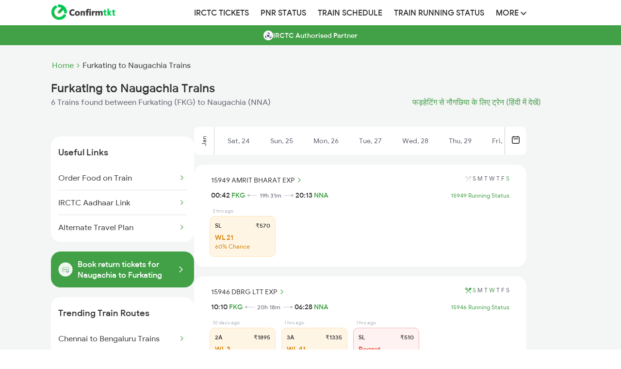

--- FILE ---
content_type: text/html; charset=UTF-8
request_url: https://www.confirmtkt.com/trains/furkating-to-naugachia-train-tickets
body_size: 35618
content:
<!doctype html>

<html lang="en" ⚡>

<head>
  <script async src="https://cdn.ampproject.org/v0.js"></script>
  <style amp-boilerplate>
  body {
    -webkit-animation: -amp-start 8s steps(1, end) 0s 1 normal both;
    -moz-animation: -amp-start 8s steps(1, end) 0s 1 normal both;
    -ms-animation: -amp-start 8s steps(1, end) 0s 1 normal both;
    animation: -amp-start 8s steps(1, end) 0s 1 normal both
  }

  @-webkit-keyframes -amp-start {
    from {
      visibility: hidden
    }

    to {
      visibility: visible
    }
  }

  @-moz-keyframes -amp-start {
    from {
      visibility: hidden
    }

    to {
      visibility: visible
    }
  }

  @-ms-keyframes -amp-start {
    from {
      visibility: hidden
    }

    to {
      visibility: visible
    }
  }

  @-o-keyframes -amp-start {
    from {
      visibility: hidden
    }

    to {
      visibility: visible
    }
  }

  @keyframes -amp-start {
    from {
      visibility: hidden
    }

    to {
      visibility: visible
    }
  }
  </style><noscript>
    <style amp-boilerplate>
    body {
      -webkit-animation: none;
      -moz-animation: none;
      -ms-animation: none;
      animation: none
    }
    </style>
  </noscript>
  <script async custom-element="amp-analytics" src="https://cdn.ampproject.org/v0/amp-analytics-0.1.js"></script>
  <script async custom-element="amp-social-share" src="https://cdn.ampproject.org/v0/amp-social-share-0.1.js">
  </script>

  <meta charset="utf-8">
  <meta http-equiv="X-UA-Compatible" content="IE=edge">

  <meta name="robots" content="index, follow" />
  <meta name="description" content="Book confirmed Furkating to Naugachia train tickets with ConfirmTkt online. Check Furkating to Naugachia ticket fare, seat availability & timetable for 6 trains.">
  <meta name="keywords" content="Furkating to Naugachia trains, Furkating to Naugachia train tickets, Furkating to Naugachia train seat availability, Furkating to Naugachia train fare, Furkating to Naugachia train timings, Furkating to Naugachia train duration">
  <meta content="width=device-width, initial-scale=1.0" name="viewport">

  <meta property="og:type" content="website" />
  <meta property="og:title" content="Furkating to Naugachia Trains: Book from 6 Trains, Check Fares, Timetable" />
  <meta property="og:description" content="Book confirmed Furkating to Naugachia train tickets with ConfirmTkt online. Check Furkating to Naugachia ticket fare, seat availability & timetable for 6 trains." />
  <meta property="og:url" content="https://www.confirmtkt.com/trains/furkating-to-naugachia-train-tickets" />
  <meta property="og:image" content="https://www.confirmtkt.com/favicon.ico" />

  <meta name="twitter:card" content="summary" />
  <meta name="twitter:site" content="@confirmtkt" />
  <meta name="twitter:title" content="Furkating to Naugachia Trains: Book from 6 Trains, Check Fares, Timetable" />
  <meta name="twitter:description" content="Book confirmed Furkating to Naugachia train tickets with ConfirmTkt online. Check Furkating to Naugachia ticket fare, seat availability & timetable for 6 trains." />
  <meta name="twitter:image" content="https://www.confirmtkt.com/favicon.ico" />

  <link rel="preload" href="https://cdn.confirmtkt.com/img/banner/downloadapp/
b7327b4d50a6e6f6cd602a853add4d22.webp" as="image">
  <link rel="canonical" href="https://www.confirmtkt.com/trains/furkating-to-naugachia-train-tickets" />
  <link rel='alternate' href="https://confirmtktapp.sng.link/Acudb/2nrvu?_dl=confirmtkt%3A%2F%2FlandOnListing%3Fsrc%3DFKG%26dest%3DNNA%26doj%3D31-01-2026" />

  <link rel="alternate" hreflang="en" href="https://www.confirmtkt.com/trains/furkating-to-naugachia-train-tickets" />
  <link rel="alternate" hreflang="hi" href="https://www.confirmtkt.com/hi/trains/furkating-to-naugachia-train-tickets" />

  <link rel="preload" href="https://cdn.confirmtkt.com/fonts/ixisans/ixi_regular.woff2" as="font" type="font/woff2"
    crossorigin />
  <link rel="preload" href="https://cdn.confirmtkt.com/fonts/ixisans/ixi_medium.woff2" as="font" type="font/woff2"
    crossorigin />


  <link rel="icon" href="/favicon.ico">
  <title>Furkating to Naugachia Trains: Book from 6 Trains, Check Fares, Timetable</title>

  <style amp-custom>
    @font-face {
    font-family: 'ixi-sans';
    font-style: normal;
    font-weight: 400;
    font-display: swap;
    src:
      url('https://cdn.confirmtkt.com/fonts/ixisans/ixi_regular.woff2') format('woff2'),
      url('https://cdn.confirmtkt.com/fonts/ixisans/ixi_regular.woff') format('woff');
    /* Font metric overrides to reduce layout shift */
    ascent-override: 90%;
    descent-override: 22%;
    line-gap-override: 0%;
  }

  @font-face {
    font-family: 'ixi-sans';
    font-style: normal;
    font-weight: 500;
    font-display: swap;
    src:
      url('https://cdn.confirmtkt.com/fonts/ixisans/ixi_medium.woff2') format('woff2'),
      url('https://cdn.confirmtkt.com/fonts/ixisans/ixi_medium.woff') format('woff');
    /* Font metric overrides to reduce layout shift */
    ascent-override: 90%;
    descent-override: 22%;
    line-gap-override: 0%;
  }

  /* Utility Classes */
  .d-flex {
    display: flex;
  }

  .d-block {
    display: block;
  }

  .d-none {
    display: none;
  }

  .flex-center {
    display: flex;
    align-items: center;
    justify-content: center;
  }

  .flex-between {
    display: flex;
    justify-content: space-between;
    align-items: center;
  }

  .flex-column {
    display: flex;
    flex-direction: column;
  }

  .text-center {
    text-align: center;
  }

  .text-right {
    text-align: right;
  }

  .cursor-pointer {
    cursor: pointer;
  }

  .position-relative {
    position: relative;
  }

  .position-sticky {
    position: sticky;
  }

  .overflow-hidden {
    overflow: hidden;
  }

  .overflow-x-scroll {
    overflow-x: scroll;
  }

  .w-100 {
    width: 100%;
  }

  .h-100 {
    height: 100%;
  }

  .m-0 {
    margin: 0;
  }

  .mt-3 {
    margin-top: 3px;
  }

  .mt-12 {
    margin-top: 12px
  }

  .mt-40 {
    margin-top: 40px;
  }

  .mb-10 {
    margin-bottom: 10px;
  }

  .mt-20 {
    margin-top: 20px;
  }

  .mb-20 {
    margin-bottom: 20px;
  }

  .p-0 {
    padding: 0;
  }

  .p-10 {
    padding: 10px;
  }

  .p-15 {
    padding: 15px;
  }
  .p-15px {
    padding: 15px;
  }

  .p-20 {
    padding: 20px;
  }

  .px-15 {
    padding-left: 15px;
    padding-right: 15px;
  }

  .fs-12 {
    font-size: 12px;
  }

  .fs-14 {
    font-size: 14px;
  }

  .fs-16 {
    font-size: 16px;
  }

  .fs-18 {
    font-size: 18px;
  }

  .fs-20 {
    font-size: 20px;
  }

  .fs-24 {
    font-size: 24px;
  }

  .fw-400 {
    font-weight: 400;
  }

  .fw-500 {
    font-weight: 500;
  }

  .fw-600 {
    font-weight: 600;
  }

  .fw-700 {
    font-weight: 700;
  }

  .text-white {
    color: #fff;
  }

  .text-gray {
    color: #333;
  }

  .text-muted {
    color: #858585;
  }

  .text-primary {
    color: #42a047;
  }

  .text-danger {
    color: #d9534f;
  }

  .text-warning {
    color: #D48002;
  }

  .text-success {
    color: #42A047;
  }

  .text-error {
    color: #f1422e;
  }

  .text-dark-gray {
    color: #5E616E;
  }

  .bg-white {
    background-color: #fff;
  }

  .bg-gray {
    background-color: #333;
  }

  .bg-light-gray {
    background-color: #F4F5F5;
  }

  .bg-mobile-gray {
    background-color: #eaeaea;
  }

  .bg-primary {
    background-color: #42a047;
  }

  .bg-success {
    background-color: #F0F7F0;
  }

  .bg-warning {
    background-color: #FFF5E5;
  }

  .bg-error {
    background-color: #FFF2F2;
  }

  .border-radius {
    border-radius: 4px;
  }

  .border-radius-xl {
    border-radius: 20px;
  }

  .shadow {
    box-shadow: 0 3px 7px 0 rgba(0, 0, 0, .28);
  }

  .shadow-sm {
    box-shadow: 0 1px 3px 0 rgba(0, 0, 0, .28);
  }

  .text-decoration-none {
    text-decoration: none;
  }

  .list-style-none {
    list-style: none;
  }

  .list-style-circle {
    list-style: circle;
  }

  .float-left {
    float: left;
  }

  .vertical-align-middle {
    vertical-align: middle;
  }

  .white-space-nowrap {
    white-space: nowrap;
  }

  .text-overflow-ellipsis {
    text-overflow: ellipsis;
  }

  .z-index-100 {
    z-index: 100;
  }

  .gap-2 {
    gap: 2px;
  }

  .gap-10 {
    gap: 10px;
  }

  .gap-20 {
    gap: 20px;
  }

  .min-height-70vh {
    min-height: 70vh;
  }

  .max-width-100 {
    max-width: 100%;
  }

  .table-layout-fixed {
    table-layout: fixed;
  }

  .filter-invert-bright {
    filter: invert(1) brightness(2);
  }

  .color-unset {
    color: unset;
  }

  html {
    font-family: 'ixi-sans';
    -webkit-text-size-adjust: 100%;
    -ms-text-size-adjust: 100%
  }

  body {
    margin: 0
  }

  footer,
  header,
  nav {
    display: block
  }

  a {
    background-color: transparent
  }

  a:active,
  a:hover {
    outline: 0
  }

  h1 {
    margin: .67em 0;
    font-size: 2em
  }

  img {
    border: 0
  }

  button {
    margin: 0;
    font: inherit;
    color: inherit
  }

  button {
    overflow: visible
  }

  button {
    text-transform: none
  }

  button {
    -webkit-appearance: button;
    cursor: pointer
  }

  button::-moz-focus-inner {
    padding: 0;
    border: 0
  }
/* Header App Download Styles */
.header-app-download {
  display: flex;
  align-items: center;
  justify-content: space-between;
  gap: 16px;
  background-color: #42A047;
  border-radius: 0;
  margin: 0;
  width: 100%;
  font-family: "ixi-sans";
  position: relative;
  z-index: 1000;
  height: 80px;
}

.app-info {
  display: flex;
  align-items: center;
  gap: 12px;
  flex: 1;
}

.app-icon {
  flex-shrink: 0;
}

.app-icon img,
.app-icon amp-img {
  width: 40px;
  height: 40px;
  border: 1px solid #FFFFFF66;
  border-radius: 8px;
  background-color: rgba(255, 255, 255, 0.1);
}

.app-details {
  display: flex;
  flex-direction: column;
  gap: 4px;
}

.app-name {
  font-size: 12px;
  color: #FFFFFF;
  font-weight: 500;
  opacity: 0.9;
}

.main-heading {
  font-size: 12px;
  color: #FFFFFF;
  font-weight: 500;
  line-height: 1.2;
}

.rating-section {
  display: flex;
  align-items: center;
  gap: 8px;
}

.stars {
  display: flex;
  gap: 1px;
}

.star-rating {
  width: 60px;
  height: 12px;
  object-fit: contain;
}

.rating-text {
  font-size: 10px;
  color: #FFFFFF;
  font-weight: 400;
  opacity: 0.9;
}

.trusted-text {
  font-size: 10px;
  color: #FFFFFF;
  font-weight: 400;
  opacity: 0.8;
}

.download-button {
  background-color: #FFFFFF;
  color: #000000;
  padding: 12px 24px;
  border-radius: 8px;
  font-weight: 500;
  font-size: 16px;
  cursor: pointer;
  flex-shrink: 0;
  text-align: center;
  min-width: 80px;
  transition: opacity 0.2s ease;
  text-decoration: none;
}

.download-button:hover {
  opacity: 0.9;
  text-decoration: none;
}

.app-download-sticky-header {
  text-decoration: none;
}

.app-download-sticky-header:hover {
  text-decoration: none;
}

@media (max-width: 480px) {
  .header-app-download {
    padding: 12px 16px;
    gap: 12px;
    margin: 0;
  }

  .main-heading {
    font-size: 12px;
  }

  .download-button {
    padding: 10px 20px;
    font-size: 14px;
    font-weight: 500;
    min-width: 70px;
  }
}
/* Bottom Sheet Popup Styles */
.bottom-sheet-popup {
  position: fixed;
  bottom: 0;
  left: 0;
  width: 100%;
  z-index: 9999;
  box-shadow: none;
  box-sizing: border-box;
  background-color: transparent;
  background: none;
}

.bottom-sheet-popup img {
  width: 100%;
  height: auto;
  display: block;
}

.bottom-sheet-overlay {
  position: fixed;
  top: 0;
  left: 0;
  width: 100%;
  height: 100%;
  background-color: rgba(0, 0, 0, 0.5);
}

.bottom-sheet-popup, .bottom-sheet-overlay {
  opacity: 0;
  visibility: hidden;
  animation: show 0.5s ease forwards;
  animation-delay: 5s;
}

@keyframes show {
  to {
    opacity: 1;
    visibility: visible;
  }
}

.circle-overlay {
  position: absolute;
  top: 10px;
  right: 10px;
  background-color: white;
  border-radius: 50%;
  display: flex;
  justify-content: center;
  align-items: center;
  width: 22px;
  height: 22px;
  z-index: 9999;
}

.close-icon {
  background: white;
  font-size: 12px;
  cursor: pointer;
  color: #5E616E;
  z-index: 9999;
}

  /*! Source: https://github.com/h5bp/html5-boilerplate/blob/master/src/css/main.css */
  @media print {

    *,
    :after,
    :before {
      color: #000;
      text-shadow: none;
      background: 0 0;
      -webkit-box-shadow: none;
      box-shadow: none
    }

    a,
    a:visited {
      text-decoration: underline
    }

    a[href]:after {
      content: " ("attr(href) ")"
    }

    a[href^="#"]:after {
      content: ""
    }

    img {
      page-break-inside: avoid
    }

    img {
      max-width: 100%
    }

    h2,
    h3,
    p {
      orphans: 3;
      widows: 3
    }

    h2,
    h3 {
      page-break-after: avoid
    }
  }

  * {
    -webkit-box-sizing: border-box;
    -moz-box-sizing: border-box;
    box-sizing: border-box
  }

  :after,
  :before {
    -webkit-box-sizing: border-box;
    -moz-box-sizing: border-box;
    box-sizing: border-box
  }

  html {
    font-size: 10px;
    -webkit-tap-highlight-color: transparent
  }

  body {
    font-family: 'ixi-sans';
    font-size: 14px;
    line-height: 1.42857143;
    color: #333;
    background-color: #fff
  }

  button {
    font-family: 'ixi-sans';
    font-size: inherit;
    line-height: inherit
  }

  a {
    color: #42a047;
    text-decoration: none
  }

  a:focus,
  a:hover {
    color: #42a047;
    text-decoration: underline
  }

  a:focus {
    /* outline: thin dotted; */
    /* outline: 5px auto -webkit-focus-ring-color; */
    outline-offset: -2px
  }

  img {
    vertical-align: middle
  }

  h1,
  h2,
  h3,
  h4,
  h5 {
    font-family: 'ixi-sans';
    font-weight: 500;
    line-height: 1.1;
    color: inherit
  }

  h1,
  h2,
  h3 {
    margin-top: 20px;
    margin-bottom: 10px
  }

  h4,
  h5 {
    margin-top: 10px;
    margin-bottom: 10px
  }

  h1 {
    font-size: 24px
  }

  h2 {
    font-size: 18px
  }

  h3 {
    font-size: 16px
  }

  h4 {
    font-size: 14px
  }

  h5 {
    font-size: 14px
  }

  p {
    margin: 0 0 10px
  }

  .text-right {
    text-align: right
  }

  ul {
    margin-top: 0;
    margin-bottom: 10px
  }

  address {
    margin-bottom: 20px;
    font-style: normal;
    line-height: 1.42857143
  }

  .container {
    padding-right: 15px;
    padding-left: 15px;
    margin-right: auto;
    margin-left: auto
  }

  @media (min-width:768px) {
    .container {
      width: 750px
    }
  }

  @media (min-width:992px) {
    .container {
      width: 970px
    }
  }

  @media (min-width:1200px) {
    .container {
      width: 1100px
    }
  }

  .container-fluid {
    padding-right: 15px;
    padding-left: 15px;
    margin-right: auto;
    margin-left: auto
  }

  .row {
    margin-right: -15px;
    margin-left: -15px
  }

  .col-md-1,
  .col-md-12,
  .col-md-2,
  .col-md-3,
  .col-xs-11 {
    position: relative;
    min-height: 1px;
    padding-right: 15px;
    padding-left: 15px
  }

  .col-xs-11 {
    float: left
  }

  .col-xs-11 {
    width: 91.66666667%
  }

  .col-xs-offset-1 {
    margin-left: 8.33333333%
  }

  @media (min-width:992px) {

    .col-md-1,
    .col-md-12,
    .col-md-2,
    .col-md-3 {
      float: left
    }

    .col-md-12 {
      width: 100%
    }

    .col-md-3 {
      width: 25%
    }

    .col-md-2 {
      width: 16.66666667%
    }

    .col-md-1 {
      width: 8.33333333%
    }
  }

  .btn {
    display: inline-block;
    padding: 6px 12px;
    margin-bottom: 0;
    font-size: 14px;
    font-weight: 400;
    line-height: 1.42857143;
    text-align: center;
    white-space: nowrap;
    vertical-align: middle;
    -ms-touch-action: manipulation;
    touch-action: manipulation;
    cursor: pointer;
    -webkit-user-select: none;
    -moz-user-select: none;
    -ms-user-select: none;
    user-select: none;
    background-image: none;
    border: 1px solid transparent;
    border-radius: 4px
  }

  .btn:active:focus,
  .btn:focus {
    /* outline: thin dotted; */
    /* outline: 5px auto -webkit-focus-ring-color; */
    outline-offset: -2px
  }

  .btn:focus,
  .btn:hover {
    /* color: #333; */
    text-decoration: none
  }

  .btn:active {
    background-image: none;
    outline: 0;
    -webkit-box-shadow: inset 0 3px 5px rgba(0, 0, 0, .125);
    box-shadow: inset 0 3px 5px rgba(0, 0, 0, .125)
  }

  .btn-default {
    color: #333;
    background-color: #fff;
    border-color: #ccc
  }

  .btn-default:focus {
    color: #333;
    /* background-color: #e6e6e6; */
    border-color: #8c8c8c
  }

  .btn-default:hover {
    color: #333;
    /* background-color: #e6e6e6; */
    border-color: #adadad
  }

  .btn-default:active {
    color: #333;
    /* background-color: #e6e6e6; */
    border-color: #adadad
  }

  .btn-default:active:focus,
  .btn-default:active:hover {
    color: #333;
    /* background-color: #d4d4d4; */
    border-color: #8c8c8c
  }

  .btn-default:active {
    background-image: none
  }

  .btn-danger {
    color: #fff;
    background-color: #d9534f;
    border-color: #d43f3a
  }

  .btn-danger.focus,
  .btn-danger:focus {
    color: #fff;
    background-color: #c9302c;
    border-color: #761c19
  }

  .btn-danger:hover {
    color: #fff;
    background-color: #c9302c;
    border-color: #ac2925
  }

  .btn-danger.active,
  .btn-danger:active,
  .open>.dropdown-toggle.btn-danger {
    color: #fff;
    background-color: #c9302c;
    border-color: #ac2925
  }

  .btn-danger.active.focus,
  .btn-danger.active:focus,
  .btn-danger.active:hover,
  .btn-danger:active.focus,
  .btn-danger:active:focus,
  .btn-danger:active:hover,
  .open>.dropdown-toggle.btn-danger.focus,
  .open>.dropdown-toggle.btn-danger:focus,
  .open>.dropdown-toggle.btn-danger:hover {
    color: #fff;
    background-color: #ac2925;
    border-color: #761c19
  }

  .btn-danger.active,
  .btn-danger:active,
  .open>.dropdown-toggle.btn-danger {
    background-image: none
  }

  .btn-danger.disabled,
  .btn-danger.disabled.active,
  .btn-danger.disabled.focus,
  .btn-danger.disabled:active,
  .btn-danger.disabled:focus,
  .btn-danger.disabled:hover,
  .btn-danger[disabled],
  .btn-danger[disabled].active,
  .btn-danger[disabled].focus,
  .btn-danger[disabled]:active,
  .btn-danger[disabled]:focus,
  .btn-danger[disabled]:hover,
  fieldset[disabled] .btn-danger,
  fieldset[disabled] .btn-danger.active,
  fieldset[disabled] .btn-danger.focus,
  fieldset[disabled] .btn-danger:active,
  fieldset[disabled] .btn-danger:focus,
  fieldset[disabled] .btn-danger:hover {
    background-color: #d9534f;
    border-color: #d43f3a
  }

  .btn-danger .badge {
    color: #d9534f;
    background-color: #fff
  }

  .btn-sm {
    padding: 5px 10px;
    font-size: 12px;
    line-height: 1.5;
    border-radius: 3px
  }

  .collapse {
    display: none
  }

  .nav {
    padding-left: 0;
    margin-bottom: 0;
    list-style: none
  }

  .nav>li {
    position: relative;
    display: block
  }

  .nav>li>a {
    position: relative;
    display: block;
    padding: 10px 12px
  }

  .nav>li>a:focus,
  .nav>li>a:hover {
    text-decoration: none;
    background-color: #eee
  }

  @media (min-width:768px) {
    .navbar-header {
      float: left
    }
  }

  .navbar-collapse {
    padding-right: 15px;
    padding-left: 15px;
    overflow-x: visible;
    -webkit-overflow-scrolling: touch;
    border-top: 1px solid transparent;
    -webkit-box-shadow: inset 0 1px 0 rgba(255, 255, 255, .1);
    box-shadow: inset 0 1px 0 rgba(255, 255, 255, .1)
  }

  @media (min-width:768px) {
    .navbar-collapse {
      width: auto;
      border-top: 0;
      -webkit-box-shadow: none;
      box-shadow: none
    }

    .navbar-collapse.collapse {
      display: block;
      height: auto;
      padding-bottom: 0;
      overflow: visible
    }
  }

  .container-fluid>.navbar-collapse,
  .container-fluid>.navbar-header {
    margin-right: -15px;
    margin-left: -15px
  }

  @media (min-width:768px) {

    .container-fluid>.navbar-collapse,
    .container-fluid>.navbar-header {
      margin-right: 0;
      margin-left: 0
    }
  }

  .navbar-brand {
    float: left;
    height: 50px;
    padding: 15px 0;
    margin: 0;
  }

  .navbar-brand:focus,
  .navbar-brand:hover {
    text-decoration: none
  }

  .navbar-brand>img {
    display: block
  }

  .navbar-nav {
    margin: 0 0;
  }

  .navbar-default {
    background-color: #f8f8f8;
    border-color: #e7e7e7
  }

  .navbar-default .navbar-brand {
    color: #777
  }

  .navbar-default .navbar-brand:focus,
  .navbar-default .navbar-brand:hover {
    color: #5e5e5e;
    background-color: transparent
  }

  .navbar-default .navbar-collapse {
    border-color: #e7e7e7
  }

  .breadcrumb {
    padding: 8px 15px;
    margin-bottom: 20px;
    list-style: none;
    background-color: #f5f5f5;
    border-radius: 4px
  }

  .breadcrumb>li {
    display: inline-block
  }

  .breadcrumb>li+li:before {
    padding: 0 5px;
    color: #ccc;
    content: "/\00a0"
  }

  .container-fluid:after,
  .container-fluid:before,
  .container:after,
  .container:before,
  .nav:after,
  .nav:before,
  .navbar-collapse:after,
  .navbar-collapse:before,
  .navbar-header:after,
  .navbar-header:before,
  .row:after,
  .row:before {
    display: table;
    content: " "
  }

  .container-fluid:after,
  .container:after,
  .nav:after,
  .navbar-collapse:after,
  .navbar-header:after,
  .row:after {
    clear: both
  }

  * {
    font-family: 'ixi-sans'
  }

  body {
    font-family: 'ixi-sans';
    overflow-x: hidden
  }

  .authorized-partner-label {
    background-color: #42a047;
    text-align: center;
    color: #fff;
    margin-bottom: 30px;
    display: flex;
    gap: 8px;
    align-items: center;
    justify-content: center;
  }

  .authorized-partner-label p {
    font-size: 14px;
    font-weight: 500;
    margin-top: 11px;
  }

  .authorized-partner-logo {
    border-radius: 4px;
  }

  .coupon {
    width: 70%;
    padding: 10px;
    margin: auto;
    cursor: pointer;
    box-shadow: 0 3px 7px 0 rgba(0, 0, 0, .28)
  }

  ul>li {
    list-style: none
  }

  .shadow {
    box-shadow: 0 3px 7px 0 rgba(0, 0, 0, .28)
  }

  .urls {
    text-decoration: none;
    color: #444343
  }

  .toptrainsroutes {
    width: 80%;
    margin-left: 10%;
    margin-top: 20px;
    padding: 20px;
    box-shadow: 0 3px 7px 0 rgba(0, 0, 0, .28)
  }

  .popularRoutes {
    width: 50%;
    padding: 20px;
    box-shadow: 0 3px 7px 0 rgba(0, 0, 0, .28);
    margin-right: 10px
  }

  .popularRoutes li,
  .toptrainsroutes li {
    margin-bottom: 10px;
    font-size: 16px;
  }

  .operator {
    margin-bottom: 10px;
    border: solid 1px #e2e2e2;
    box-shadow: 1px 1px 2px #e2e2e2
  }

  .operator1 {
    margin-bottom: 10px;
    margin-top: 5px;
    border: solid 1px #e2e2e2;
    box-shadow: 1px 1px 2px #e2e2e2;
    width: 95%;
    margin-left: 2.5%
  }

  .traindata {
    min-height: 100px;
    padding: 10px;
    text-align: center
  }

  .headers {
    font-size: 14px;
    color: grey;
    margin-top: 10px;
    font-weight: 700
  }

  .generic {
    padding: 20px;
    box-shadow: 0 1px 3px 0 rgba(0, 0, 0, .28);
    cursor: pointer
  }

  .ques {
    font-weight: 700
  }

  .Faqs {
    padding: 20px;
    border: solid 1px #e2e2e2;
    margin-top: 20px
  }

  .Faqs pre {
    margin: 0;
    white-space: pre-line;
  }

  .Imptrains {
    display: flex;
    margin-top: 20px;
    text-align: center
  }

  .price {
    float: left
  }

  .social-icons {
    color: #fff
  }

  .social-widget ul.social-icons li a i {
    font-size: 1.4em;
    width: 36px;
    height: 36px;
    color: #fff;
    line-height: 36px;
    text-align: center;
    display: block;
    border-radius: 2px
  }

  .facebook i {
    background-color: #507cbe
  }

  .twitter i {
    background-color: #63cdf1
  }

  .google i {
    background-color: #f16261
  }

  ul {
    list-style: none outside none;
    padding-left: 0;
    margin: 0
  }

  .social-widget ul.social-icons li {
    display: inline-block;
    margin-right: 4px;
    margin-bottom: 4px
  }

  .footer-refreshed-heading {
    font-weight: 400;
    font-size: 16px;
    margin-bottom: 10px;
    color: #333;
  }

  .nodata {
    display: flex;
    flex-direction: column;
    align-items: center;
    gap: 16px;
    min-height: 70vh;
    margin-bottom: 5rem;
    background-color: #F4F5F5;

    max-width: 50vh;  }

  .nodata-search {
    text-align: center;
    margin: 48px 0;
    font-size: 16px;
    font-weight: 500;
  }

  .nodata>button {
    font-size: 16px;
    font-weight: 500;
    color: #42a047;
    background: #fff;
    padding: 14px 24px;
    border-radius: 6px;
    border: solid 1px #42a047;
    width: 100%;
  }

  .nodata>span {
    color: #858585;
    font-size: 14px;
  }

  .column {
    float: left;
    width: 60%;
  }

  .breadcrumb {
    padding: 4px
  }

  .main-header {
    background-color: #fff;
    box-shadow: 0 6px 6px 0 rgba(187, 187, 187, 0.2);
  }

  body {
    font-family: 'ixi-sans';
  }

  img {
    vertical-align: middle;
  }

  /* Responsive images */
  .img-responsive {
    display: block;
    max-width: 100%;
    height: auto;
  }

  /* Navbar and Header styles */
  .navbar {
    width: 1100px;
    margin: 0 auto;
    padding-left: 15px;
    padding-right: 15px;
  }

  .navbar-nav {
    display: flex;
    align-items: center;
    height: 52px;
  }

  .navbar-nav>li {
    position: relative;
    display: block;
  }

  .navbar-nav>li>a {
    color: #333;
    font-size: 16px;
    font-weight: 500;
    font-family: 'ixi-sans';
    text-transform: uppercase;
  }

  .navbar-nav>li>a:hover {
    color: #42a047;
    background: transparent;
  }

  .navbar-brand {
    height: 50px;
    float: left;
    display: flex;
    align-items: center;
    margin-right: 150px;
  }

  header .navbar-brand img {
    vertical-align: middle;
  }

  header button {
    border: 1px solid #913018;
    border-radius: 5px;
  }

  .icon-bar {
    background-color: #ec6140;
  }

  .pull-right {
    /* float: right; */
  }

  .navbar-elements-gap {
    gap: 10px;
  }

  /* Dropdown styles */
  .dropdown {
    position: relative;
  }

  .dropdown-toggle {
    cursor: pointer;
  }

  .dropdown-toggle:focus {
    outline: 0;
  }

  .dropdown-menu {
    position: absolute;
    top: 100%;
    left: 0;
    z-index: 1000;
    display: none;
    float: left;
    min-width: 160px;
    padding: 5px 0;
    margin: 0;
    font-size: 14px;
    text-align: left;
    list-style: none;
    background-color: #fff;
    background-clip: padding-box;
    border-radius: 4px;
    box-shadow: 0 6px 12px rgba(0, 0, 0, .175);
    margin-top: -15px;
  }

  .dropdown-menu>li {
    position: relative;
  }

  .dropdown-menu>li>a {
    display: block;
    padding: 3px 20px;
    clear: both;
    font-weight: 400;
    line-height: 1.42857143;
    color: #333;
    white-space: nowrap;
    text-decoration: none;
  }

  .dropdown-menu>li>a:focus,
  .dropdown-menu>li>a:hover {
    color: #262626;
    text-decoration: none;
    background-color: #f5f5f5;
  }

  .dropdown-toggle:hover~.dropdown-menu,
  .dropdown-menu:hover {
    display: block;
  }

  /* Clearfix for various elements */
  .container-fluid:after,
  .container-fluid:before,
  .nav:after,
  .nav:before,
  .navbar-collapse:after,
  .navbar-collapse:before,
  .navbar-header:after,
  .navbar-header:before,
  .navbar:after,
  .navbar:before,
  .row:after,
  .row:before {
    display: table;
    content: " ";
  }

  .container-fluid:after,
  .nav:after,
  .navbar-collapse:after,
  .navbar-header:after,
  .navbar:after,
  .row:after {
    clear: both;
  }

  @media only screen and (max-width: 460px) {
    .brand-logo {
      padding-top: 10px
    }
  }

  .selector1 {
    float: left;
    width: 16%;
    padding: 5px
  }

  .selector {
    margin-top: 5px;
    text-align: center;
  }

  .selector:after {
    content: "";
    display: table;
    clear: both
  }

  .a {
    color: #42a047;
    font-weight: 700;
    font-size: 14px;
    margin-right: 4px
  }

  .a:hover {
    color: #42a047
  }

  h3,
  h5 {
    font-size: 24px;
    margin-top: 0px
  }

  .stnname {
    display: inline-block;
    width: 49%;
    text-overflow: ellipsis;
    overflow: hidden;
    white-space: nowrap;
  }

  .duration {
    font-size: 10px;
    position: absolute;
    top: 35%;
    left: 45%
  }

  .col {
    float: left;
    width: 33.33%;
  }

  .row:after {
    content: "";
    display: table;
    clear: both;
  }

  .line {
    margin-top: 7px;
    width: 100%;
    background: #999;
    height: 1px;
    float: left;
  }

  .point {
    margin-top: -6px;
    width: 0;
    height: 0;
    border-top: 5px solid transparent;
    border-bottom: 5px solid transparent;
    border-left: 5px solid #999;
    float: right;
  }

  h1 {
    margin: 0px;
    padding: 5px;
    font-size: 30px;
  }

  .today {
    color: #fff;
    background: #42a047;
    border: none;
    border: solid 1px #d6d6d6;
  }

  @media screen and (max-width: 600px) {
    .urls {
      text-overflow: ellipsis;
      overflow: hidden;
      white-space: nowrap;
    }



    .operator,
    .coupon,
    .generic {
      width: 90%;
      min-height: unset;
      padding: 5px
    }

    .popularRoutes,
    .toptrainsroutes {
      width: 90%;
      margin-left: 5%;
      margin-top: 0px;
    }

    .Imptrains {
      display: unset
    }

    .bread-crumb {
      font-size: 12px;
      display: flex;
    }

    .bread-crumb .list {
      color: #858585;
    }
  }

  .flexy {
    display: flex;
    justify-content: space-between;
    align-items: center;
  }

  .flex-center {
    display: flex;
    justify-content: center;
    align-items: center;
  }

  .flex {
    display: flex;
    align-items: center;
  }

  .btn-default.today:hover {
    color: #fff;
  }

  .header-mobile {
    background: #fff;
    height: 48px;
    padding: 12px 16px;
    position: -webkit-sticky;
    line-height: normal;
    width: 100%;
    z-index: 100;
    display: flex;
    justify-content: space-between;
    align-items: center;
  }

  .mobile-icon {
    width: 40px;
    justify-content: end;
  }

  .mobile-icon:focus {
    outline: none;
  }

  .content-wrap {
    padding: 15px 15px 7px 15px;
    display: flex;
    background: #fff;
  }

  .sticky {
    position: sticky;
    top: 0;
  }

  .title h1 {
    font-size: 16px;
  }

  .title .sub-text {
    color: #858585;
    font-size: 14px;
    margin: 0;
    font-weight: normal;
    margin-top: 4px;
  }

  .content-wrap .bread-crumb a {
    font-size: 12px;
  }

  .bread-crumb-desktop {
    display: flex;
    margin-bottom: 8px;
  }

  .bread-crumb-desktop a {
    font-size: 16px;
    display: flex;
    margin-left: 2px;
  }

  .content-wrap h1 {
    margin: 0;
    text-overflow: ellipsis;
    overflow: hidden;
    white-space: nowrap;
    padding: 0;
  }

  .btn-default.today {
    color: white;
    background: #42a047;
    border: none;
    border: solid 1px #42a047;
  }

  .btns-wrap {
    display: flex;
    flex-direction: row;
    gap: 10px;
  }

  .train-list-wrap {
    display: flex;
    flex-direction: column;
    margin-bottom: 20px;
  }

  .train-list-wrap-desktop {
    display: flex;
    flex-direction: column;
  }

  .train {
    background-color: #fff;
    border-radius: 2px;
    color: #000;
    padding: 15px 0;
    border-top: 1px solid #E5E4E2;
  }

  .train-desktop {
    background-color: #fff;
    border-radius: 2px;
    color: #000;
    padding: 20px;
    border-radius: 20px;
    margin-bottom: 20px;
  }

  .train-time {
    color: #333;
    font-size: 14px;
    display: flex;
    font-weight: 500;
  }

  .click-text {
    color: #42A047;
    font-size: 12px;
    font-weight: 400;
  }

  .train-duration {
    color: #5E616E;
    margin: 0 4px;
    font-size: 12px;
    font-weight: 400;
    display: flex;
    justify-content: center;
    align-items: center;
  }

  .train-duration-dot {
    background-color: #C8CAD0;
    border-radius: 9999px;
    height: 5px;
    width: 5px;
  }

  .train-duration-line {
    background-color: #C8CAD0;
    height: 1px;
    width: 15px;
  }

  .train-duration-text {
    margin-left: 5px;
    margin-right: 5px;
  }

  .train-class-card {
    display: flex;
    flex-direction: row;
    overflow: scroll;
    margin-top: 12px;
  }

  .trains-class-desktop {
    margin-right: 15px;
  }

  .train-class-card::-webkit-scrollbar {
    display: none;
  }

  .cls-item {
    background-color: #f8f8f8;
    cursor: pointer;
    display: inline-block;
    font-size: 1rem;
    -webkit-user-select: none;
    user-select: none;
    min-width: 136px;
    min-height: 84px;
    padding: 10px 10px 6px 10px;
    border-radius: 10px;
  }

  .cls-no-data {
    color: #858585;
    font-size: 12px;
    text-transform: capitalize;
  }

  .days-of-run {
    font-size: 12px;
    color: #000;
  }

  .days-of-run>.not {
    color: #e6e6e6;
  }

  .train-btns {
    font-size: 12px;
    margin-top: 12px;
  }

  .download {
    display: grid;
    grid-template-columns: 1fr auto;
    align-items: center;
    background-color: #d3e5cf;
    border-radius: 4px;
    font-size: 12px;
    box-shadow: 0 2px 4px 0 #d6d6d6;
  }

  .download>* {
    padding: 8px;
  }

  .download h3 {
    font-size: 12px;
    margin: 0;
    line-height: 1.2;
  }

  .download__book-ticket {
    font-weight: 500;
    background-color: #42a047;
    color: #fff;
    border-radius: 4px;
    border-bottom-left-radius: 0px;
    border-top-left-radius: 0px;
    height: 44px;
  }

  .prediction {
    font-size: 14px;
    margin-top: 6px;
    font-weight: 500;
  }

  .travel-guarantee {
    font-size: 12px;
    display: flex;
    align-items: center;
  }

  .low {
    color: #f1422e;
  }

  .probable {
    color: #D48002;
  }

  .confirm {
    color: #42A047;
  }

  .default {
    color: #5c5c5c;
    background-color: #fff;
    border: 1px solid #d0d0ce;
  }

  .default-avl {
    color: #5c5c5c;
  }

  .confirm-bg {
    background-color: #F0F7F0;
  }

  .probable-bg {
    background-color: #FFF5E5;
  }

  .low-bg {
    background-color: #FFF2F2;
  }

  .confirm-border {
    border: 1px solid #B3D9B5;
  }

  .probable-border {
    border: 1px solid #FFE1B3;
  }

  .low-border {
    border: 1px solid #F2B4B3;
  }

  .avl-price {
    font-size: 12px;
    font-weight: 500;
  }

  .prediction-sub {
    font-size: 12px;
    margin-bottom: 6px;
    font-weight: 400;
  }

  .cache-time {
    color: #ADAFB8;
    font-size: 10px;
    padding: 4px 6px 0;
    font-weight: 400;
    margin-bottom: 3px;
  }

  .train-availability-card {
    margin-left: 12px;
  }

  section a {
    color: #42a047;
  }


  /* FOOTER¯ */

  footer {
    background: #333;
    padding: 0;
  }

  footer h4 {
    color: #fff;
    font-size: 26px;
    margin: 10px 0;
  }

  footer h3 {
    color: #fff;
    font-size: 26px;
    margin: 10px 0;
  }

  footer .nav-list {
    display: flex;
    margin-top: 8px;
  }

  ul,
  li {
    list-style: none;
    margin: 0;
    padding: 0;
  }

  .nav-list li a {
    margin-right: 16px;
    color: #5c5c5c;
  }

  .nav-list li a:hover {
    color: #d3d3d3;
  }

  footer .copyright p {
    color: #fff;
  }

  ul.social-icons {
    display: inline-flex;
  }

  ul.social-icons li {
    margin-right: 8px;
  }

  ul.social-icons li a i {
    font-size: 1.4em;
    width: 36px;
    height: 36px;
    color: #fff;
    line-height: 36px;
    text-align: center;
    border-radius: 2px;
  }

  .facebook i {
    background-color: #507CBE;
  }

  .twitter i {
    background-color: #63CDF1;
  }

  .google i {
    background-color: #F16261;
  }

  address {
    margin: 0;
  }

  a:hover {
    text-decoration: underline;
  }

  @media screen and (max-width: 767px) {
    .footer-wrap {
      padding: 2rem;
    }


    footer h4 {
      font-size: 20px;
    }

    footer h3 {
      font-size: 20px;
    }

    footer .nav-list {
      display: flex;
      flex-wrap: wrap;
      gap: 10px;
    }

    .footer-wrap .column2 {
      display: flex;
      align-items: center;
      margin-left: -36px;
    }

    footer .row {
      margin: 0;
    }

  }

  @media screen and (min-width: 768px) {
    /* DEsktop Tablets */

    .footer-wrap {
      width: 960px;
      margin: 0 auto;
    }

    .footer-wrap .column1 {
      width: 60%;
      float: left;
    }

    footer .nav-list {
      display: flex;
      flex-wrap: wrap;
      gap: 10px;
      width: 80%;

    }

    .footer-wrap .column2 {
      width: 40%;
      float: left;
      display: flex;
      align-items: center;
    }

    footer .row {
      padding-top: 32px;
      margin: 0;
    }
  }

  .h2-header {
    font-size: 24px;
    margin-top: 0;
  }

  .faq-header {
    margin-left: 15px;
  }

  .hyperlink {
    color: #42a047;
  }

  .separator {
    padding: 0 5px;
    color: #ccc;
  }

  .breadcrumb-nav {
    padding-top: 4px;
    padding-bottom: 5px;
  }

  .visually-hidden {
    position: absolute;
    width: 1px;
    height: 1px;
    margin: -1px;
    padding: 0;
    overflow: hidden;
    clip: rect(0, 0, 0, 0);
    border: 0;
  }

  /* FOOTER ENDs */

  /* Return trip Container Mweb  Starts */
  .return-trip-cntnr {
    background-color: #42A047;
    margin-left: 15px;
    border-radius: 100px 0 0 100px;
    display: flex;
    align-items: center;
  }

  .return-trip-link {
    text-decoration: none;
    display: flex;
    padding: 10px 15px 10px 15px;
    align-items: center;
    gap: 10px;
  }

  .return-trip-text {
    color: #FFF;
    font-size: 16px;
    font-weight: 500;
  }

  /* return trip container Mweb Ends */

  /* Why Book Section Mweb Start */

  .why-book-section {
    display: flex;
    align-items: center;
    background-color: #FFF;
    padding: 15px 0px 15px 0px;
    flex-direction: column;
  }

  .why-book-section-heading {
    font-size: 18px;
    font-weight: 500;
    padding-bottom: 10px;
    padding-left: 15px;
    padding-right: 15px;
  }

  .why-book-section-placeholder {
    width: 32px;
    height: 32px;
    border-radius: 50%;
    background-color: #F4F5F5;
    margin-right: 15px;
    flex-shrink: 0;
  }

  .why-book-section-content {
    display: flex;
    flex-direction: column;
  }

  .why-book-section-content h3 {
    font-size: 16px;
    font-weight: 500;
    margin-bottom: 6px;
  }

  .why-book-section-content p {
    font-size: 12px;
    font-weight: 400;
    color: #5E616E;
  }

  .why-book-section-cntnr {
    display: flex;
  }

  .why-book-section-content-cntnr {
    padding-left: 15px;
    padding-right: 15px;
    margin: 0 auto;
    gap: 10px;
    display: flex;
    flex-wrap: wrap;
    justify-content: flex-start;
  }

  /* Why Book Section Mweb Ends */

  /* Interlinkings Mweb Start */

  .interlinking-cntnr-heading {
    background-color: #F4F5F5;
    margin: 0;
    font-size: 16px;
    font-weight: 500;
    padding: 10px 15px;
    color: #333;
  }

  .interlinking-cntnr-heading-desktop {
    margin: 0;
    font-size: 18px;
    font-weight: 500;
    padding: 20px 15px 10px 15px;
    color: #333;
    background-color: #fff;
    border-radius: 20px 20px 0 0;
  }

  .scrollable-container-desktop {
    margin-top: 20px;
  }

  .scrollable-div {
    max-height: 248px;
    overflow-y: auto;
    padding: 10px 15px;
  }

  .scrollable-div p {
    margin: 5px 0;
  }

  .scrollable-div hr {
    margin: 5px 0;
    border: none;
    border-top: 1px solid #ccc;
  }

  .scrollable-div-desktop {
    max-height: 260px;
    overflow-y: auto;
    padding: 10px 15px;
    background-color: #fff;
    border-radius: 0 0 20px 20px;
  }

  .scrollable-div-desktop p {
    margin: 5px 0;
  }

  .scrollable-div-desktop hr {
    margin: 5px 0;
    border: none;
    border-top: 1px solid #e4e4e7;
  }

  .route-link {
    text-decoration: none;
  }

  .route-link-element {
    padding-top: 10px;
    padding-bottom: 10px;
    font-size: 14px;
    font-weight: 400;
    color: #333;
  }

  .route-link-element-desktop {
    padding-top: 10px;
    padding-bottom: 10px;
    font-size: 16px;
    font-weight: 400;
    color: #333;
  }

  .route-link-container {
    display: flex;
    justify-content: space-between;
    align-items: center;
    margin-top: -6px;
    margin-bottom: -6px;
  }

  /* Interlinkings Mweb Ends */

  /* Mobile Header Starts */

  .mobile-header {
    width: 100%;
    background-color: #fff;
    padding: 10px 20px;
    position: sticky;
    top: 0;
    z-index: 1001;
  }

  .mobile-header-content {
    display: flex;
    align-items: center;
  }

  .mobile-header-icon {
    width: 24px;
    height: 24px;
    margin-right: 10px;
  }

  .mobile-header-text {
    display: flex;
    flex-direction: column;
    overflow: hidden;
    gap: 5px;
  }

  .mobile-header-title,
  .mobile-header-subtitle {
    margin: 0;
    white-space: nowrap;
    overflow: hidden;
    text-overflow: ellipsis;
  }

  .mobile-header-title {
    font-weight: 500;
    font-size: 20px;
    padding: 0;
    padding-top: 2px;
    padding-bottom: 2px;
  }

  .mobile-header-subtitle {
    font-size: 14px;
    color: #5E616E;
  }

  /* Mobile Header Ends */

  /* ExploreMore Section Mweb Starts */
  @media (max-width: 699px) {
    .explore-more-container {
      padding: 0px 15px 30px 15px;
    }
  }

  .explore-more-container-header {
    font-weight: 500;
    font-size: 18px;
    margin-bottom: 20px;
  }

  .explore-more-icons {
    display: flex;
    justify-content: space-between;
    border-radius: 20px;
    padding: 10px;
    box-shadow: 0 0 10px 0 rgba(0, 0, 0, 0.1);
    background: #fff;
  }

  .explore-more-icon-item {
    text-align: center;
    flex: 1;
    margin: 10px;
    position: relative;
  }

  .explore-more-icon-item img {
    display: block;
    margin: 0 auto 10px auto;
  }

  .explore-more-text {
    font-size: 12px;
    color: #333333;
  }

  .explore-more-link {
    text-decoration: none;
    color: inherit;
  }

  .explore-more-separator {
    display: none;
    /* Hide by default */
  }

  /* Show separators for screen sizes greater than 700px */
  @media (min-width: 700px) {
    .explore-more-container {
      margin-bottom: 50px;
      margin-top: 20px;
    }

    .explore-more-container-header {
      font-weight: 600;
      font-size: 22px;
      margin-bottom: 20px;
    }

    .explore-more-text {
      font-size: 16px;
      color: #333;
    }

    .explore-more-separator {
      display: block;
      /* Show separators */
      background-color: #C8CAD0;
      width: 1px;
      height: calc(100% - 20px);
      /* Full height minus top and bottom padding */
      position: absolute;
      top: 10px;
      /* Padding from top */
      bottom: 10px;
      /* Padding from bottom */
    }

    .explore-more-separator-1 {
      right: -5px;
      /* Adjust to be between first and second item */
    }

    .explore-more-separator-2 {
      right: -5px;
      /* Adjust to be between second and third item */
    }

    .explore-more-separator-3 {
      right: -5px;
      /* Adjust to be between third and fourth item */
    }
  }

  /* ExploreMore Section Mweb Ends */

  /* FAQ Mweb Section Starts */

  .faq-list-container {
    margin: 20px 0;
    padding-left: 15px;
    padding-right: 15px;
    padding-bottom: 10px;
  }

  .faq-list-container-desktop {
    background-color: #fff;
    margin: 0 0 20px 0;
    border-radius: 20px;
    padding: 0 20px 0 20px;
  }

  .faq-list-item {
    border-bottom: 1px solid #ccc;
    padding: 0;
  }

  .faq-list-item-desktop {
    border-bottom: 1px solid #ccc;
  }

  .faq-list-item-desktop:last-child {
    border-bottom: none;
  }

  .faq-list-question {
    cursor: pointer;
    display: flex;
    justify-content: space-between;
    align-items: center;
    padding-top: 10px;
    padding-bottom: 10px;
    margin: 0;
    list-style: none;
    position: relative;
    margin-top: 10px;
  }

  .faq-list-question-text {
    font-size: 16px;
    flex-grow: 1;
    font-weight: 500;
    margin-right: 15px;
    color: #333;
    margin-top: 0px;
  }

  .faq-list-question-text-desktop {
    font-size: 18px;
    flex-grow: 1;
    font-weight: 500;
    margin-right: 15px;
    color: #333;
    margin-top: 0px;
  }

  .faq-list-answer {
    padding-top: 0px;
    padding-bottom: 20px;
    margin: 0;
    font-size: 14px;
    color: #5E616E;
    margin-bottom: 0px;
  }

  .faq-list-answer-desktop {
    padding-top: 0px;
    padding-bottom: 20px;
    margin: 0;
    font-size: 14px;
    color: #5E616E;
    margin-bottom: 0px;
    font-weight: 400;
    line-height: 26.4px;
    margin-top: -15px;
  }

  summary::-webkit-details-marker {
    display: none;
  }

  details summary {
    position: relative;
    padding-right: 30px;
    /* Extra padding to accommodate the icon */
  }

  details summary::after {
    content: url('https://cdn.confirmtkt.com/img/icons/iui/expand_more.svg');
    position: absolute;
    right: 0;
    top: 40%;
    transform: translateY(-50%);
    width: 24px;
    height: 24px;
    filter: brightness(0) saturate(100%) invert(37%) sepia(3%) saturate(1622%) hue-rotate(194deg) brightness(98%) contrast(90%);
  }

  details[open] summary::after {
    content: url('https://cdn.confirmtkt.com/img/icons/iui/expand_less.svg');
    filter: brightness(0) saturate(100%) invert(37%) sepia(3%) saturate(1622%) hue-rotate(194deg) brightness(98%) contrast(90%);
  }

  .faq-list-heading {
    font-size: 18px;
    font-weight: 500;
  }

  .faq-list-heading-desktop {
    font-size: 22px;
    font-weight: 600;
    margin-bottom: 20px;
  }

  /* FAQ Mweb Section Ends */

  /* Calendar Section Mweb Starts */
  .calendar-slider-main-container {
    display: flex;
    align-items: stretch;
    /* Ensure all children stretch to the same height */
    border-top: 1px solid #E4E4E7;
    border-left: none;
    border-right: none;
    background-color: #fff;
  }

  .calendar-slider-main-container-desktop {
    display: flex;
    align-items: stretch;
    /* Ensure all children stretch to the same height */
    border-left: none;
    border-right: none;
    background-color: #fff;
    border-radius: 10px;
  }

  .calendar-slider-fixed-left,
  .calendar-slider-fixed-right {
    display: flex;
    justify-content: center;
    align-items: center;
    flex: 0 0 auto;
    padding: 0 10px;
    /* Only horizontal padding */
    font-size: 12px;
    text-align: center;
  }

  .calendar-slider-fixed-month {
    transform: rotate(-90deg);
    transform-origin: center;
  }

  .calendar-slider-fixed-left {
    border-right: 1px solid #ccc;
    padding-top: 10px;
  }

  .calendar-slider-fixed-right {
    border-left: 1px solid #ccc;
  }

  .calendar-slider-scrollable-dates {
    display: flex;
    overflow-x: scroll;
    -webkit-overflow-scrolling: touch;
    flex-grow: 1;
    padding: 0 0;
    align-items: center;
  }

  .calendar-slider-scrollable-dates::-webkit-scrollbar {
    display: none;
  }

  .calendar-slider-scrollable-dates {
    -ms-overflow-style: none;
    /* IE and Edge */
    scrollbar-width: none;
    /* Firefox */
  }

  .calendar-slider-date-item {
    flex: 0 0 auto;
    display: flex;
    align-items: center;
    justify-content: center;
    margin-right: 10px;
    padding: 19px 5px;
    text-align: center;
    font-size: 14px;
    color: #5E616E;
  }

  .calendar-slider-date-item.selected {
    color: #42A047;
    border-bottom: 4px solid #42A047;
    padding-bottom: 15px;
  }

  .calendar-slider-date-item-desktop {
    margin-left: 22px;
  }

  .calendar-slider-calendar-icon {
    width: 24px;
    height: 24px;
  }

  /* Calendar Section Mweb Ends */

  /* Page Content Starts */

  .content-container {
    padding-left: 15px;
    padding-right: 15px;
  }

  .content-container h2 {
    color: #333;
    font-size: 18px;
  }

  .content-container h3 {
    color: #333;
    font-size: 16px;
    margin-top: 20px;
  }

  .content-container-desktop {
    background: #fff;
    padding-left: 15px;
    padding-right: 15px;
    border-radius: 20px;
    margin-bottom: 30px;
  }

  .content-container-desktop h2 {
    color: #333;
    font-size: 22px;
    font-weight: 700;
  }

  .content-container-desktop h3 {
    color: #333;
    font-size: 18px;
    margin-top: 20px;
    font-weight: 600;
  }

  .content-text {
    font-size: 14px;
    padding-bottom: 10px;
    color: #333;
  }

  .content-text-desktop {
    font-size: 14px;
    padding-bottom: 10px;
    color: #5E616E;
    font-weight: 400;
  }

  .price-container {
    width: 100%;
    border-collapse: separate;
    margin-bottom: 20px;
    font-size: 12px;
    border: 0.5px solid #D3D3D3;
    border-radius: 15px;
    border-spacing: 0;
    overflow: hidden;
  }

  .price-container th,
  .price-container td {
    border: 0.5px solid #D3D3D3;
    padding: 8px;
    text-align: center;
    /* Center-align text */
  }

  .table-header-row {
    background-color: #E4E4E7;
  }

  .price-container .table-header-row th {
    font-size: 14px;
    font-weight: 600;
  }

  .table-wrapper {
    overflow-x: auto;
  }

  /* Page Content Ends */

  /* Booking banner CTA starts */

  .booking-banner-cta {
    padding-left: 15px;
    padding-right: 15px;
    /* padding-bottom: 15px; */
    background-color: white;
  }

  .booking-banner-cta-desktop {
    padding-bottom: 20px;
  }

  .booking-banner-cta-container {
    background-color: #033E80;
    display: flex;
    align-items: center;
    /* Vertically center-align items */
    padding-top: 8px;
    padding-bottom: 8px;
    height: 113px;
    box-sizing: border-box;
    /* Include padding in height/width */
    border-radius: 10px;
    overflow: hidden;
    /* To ensure no overflow */
    font-style: italic;
    font-family: 'ixi-sans';
  }

  .booking-banner-cta-container-web {
    display: flex;
    align-items: center;
    /* Vertically center-align items */
    padding-top: 8px;
    padding-bottom: 8px;
    height: 160px;
    box-sizing: border-box;
    /* Include padding in height/width */
    border-radius: 20px;
    overflow: hidden;
    /* To ensure no overflow */
    font-style: italic;
    font-family: 'ixi-sans';
    background-image: url('https://cdn.confirmtkt.com/img/rcb_banners/741346f31e783ee6a1c6e2d528322582.webp');
    background-size: cover;
    background-position: center;
    background-repeat: no-repeat;
  }

  .booking-banner-cta-image-container {
    flex-shrink: 0;
    height: 100%;
  }

  .booking-banner-cta-image-container img {
    height: 100%;
    width: auto;
  }

  .booking-banner-cta-image-container-desktop {
    flex-shrink: 0;
    height: 100%;
    margin-right: 24px;
  }

  .booking-banner-cta-image-container-desktop img {
    height: 100%;
    width: auto;
  }

  .booking-banner-cta-content {
    display: flex;
    flex-direction: column;
    align-items: flex-start;
    /* Left-align text and button */
    justify-content: center;
    flex-grow: 1;
    padding-left: 0;
    /* Decreased padding to account for left alignment */
    box-sizing: border-box;
    /* Include padding in width */
    min-width: 0;
    /* Ensure the flexbox container shrinks properly */
    margin-left: -35px;
  }

  .booking-banner-cta-text-container {
    color: white;
    width: 100%;
    display: flex;
    flex-direction: column;
    overflow: hidden;
  }

  .booking-banner-cta-heading {
    font-weight: 500;
    font-size: 14px;
    overflow: hidden;
    text-overflow: ellipsis;
    white-space: nowrap;
    /* Ensure text truncation */
    max-width: 100%;
    letter-spacing: 0.5px;
  }

  .booking-banner-cta-subheading {
    font-size: 14px;
    overflow: hidden;
    text-overflow: ellipsis;
    white-space: nowrap;
    /* Ensure text truncation */
    max-width: 100%;
    font-weight: 500;
    letter-spacing: 0.5px;
  }

  .booking-banner-cta-heading-desktop {
    font-weight: 600;
    font-size: 24px;
    overflow: hidden;
    text-overflow: ellipsis;
    white-space: nowrap;
    /* Ensure text truncation */
    max-width: 100%;
    letter-spacing: 0.5px;
  }

  .booking-banner-cta-subheading-desktop {
    font-size: 24px;
    overflow: hidden;
    text-overflow: ellipsis;
    white-space: nowrap;
    /* Ensure text truncation */
    max-width: 100%;
    font-weight: 600;
    letter-spacing: 0.5px;
  }

  .booking-banner-cta-highlight {
    color: #FF9E0A;
    /* Color change for "Confirmed Ticket" */
  }

  .booking-banner-cta-book-button {
    background-color: #42A047;
    border: none;
    color: white;
    padding: 5px 6px;
    /* Adjusted padding for larger button */
    font-size: 14px;
    /* Larger button text */
    display: inline-block;
    border-radius: 5px;
    cursor: pointer;
    align-self: flex-start;
    /* Align the button to the left within the column */
    margin-top: 10px;
    /* Added margin-top for gap between text and button */
    font-style: normal;
    font-weight: 500;
    width: 105px;
  }

  .booking-banner-cta-book-button-desktop {
    background-color: #42A047;
    border: none;
    color: white;
    padding: 5px 6px;
    /* Adjusted padding for larger button */
    font-size: 16px;
    /* Larger button text */
    display: inline-block;
    border-radius: 5px;
    cursor: pointer;
    align-self: flex-start;
    /* Align the button to the left within the column */
    margin-top: 10px;
    /* Added margin-top for gap between text and button */
    font-style: normal;
    font-weight: 500;
    width: 172px;
    height: 40px;
  }

  /* Booking banner CTA ends */

  .seperator {
    height: 10px;
    background-color: #F4F5F5;
  }

  .desktop-seperator {
    height: 20px;
    background-color: #F4F5F5;
  }

  .content-seperator {
    border: 0.5px solid #E5E4E2;
  }

  .pantry {
    filter: grayscale(1);
    opacity: .3;
  }

  .no-border {
    border-top: none;
  }

  /* Footer Starts */
  .footer-refreshed {
    background-color: #F0F7F0;
    padding: 30px 0;
  }

  .footer-refreshed-content-mobile {
    max-width: 1200px;
    margin: 0 auto;
    padding: 0 20px;
    display: flex;
    flex-direction: column;
    align-items: center;
    text-align: center;
  }

  .footer-refreshed-logo,
  .footer-refreshed-socials,
  .footer-refreshed-desktop-logo,
  .footer-refreshed-copyright,
  .footer-refreshed-text {
    margin-bottom: 20px;
  }

  .mobi-partner-cntnr {
    margin-bottom: 20px;
  }

  .footer-refreshed-desktop-logo {
    margin-top: 9px;
  }

  .footer-refreshed-text {
    font-weight: 400;
    font-size: 14px;
    color: #5E616E;
  }

  .footer-refreshed-partner {
    font-weight: 500;
    font-size: 16px;
    margin-bottom: 12px;
    color: #333;
  }

  .footer-refreshed-follow {
    font-weight: 500;
    font-size: 16px;
    margin-bottom: 20px;
    color: #333;
  }

  .footer-refreshed-socials {
    display: flex;
    gap: 20px;
  }

  .footer-refreshed-socials img {
    width: 32px;
    height: 32px;
    display: block;
    /* Fix */
    margin: 0;
    /* Reset margin */
    padding: 0;
    /* Reset padding */
  }

  .footer-refreshed-copyright {
    font-size: 14px;
    color: #5E616E;
  }

  .footer-refreshed-content-desktop {
    max-width: 1200px;
    margin: 0 auto;
    display: grid;
    column-gap: 40px;
  }

  .footer-seperator-desktop {
    height: 5px;
    background-color: #fff;
  }

  .footer-refreshed-column {
    display: flex;
    flex-direction: column;
  }

  .footer-refreshed-column h3 {
    font-weight: 500;
    font-size: 16px;
    margin-bottom: 10px;
    color: #333;
  }

  .footer-refreshed-column h4 {
    font-weight: 400;
    font-size: 16px;
    margin-bottom: 10px;
    color: #333;
  }

  .footer-refreshed-column a {
    color: #5E616E;
    font-weight: 400;
    font-size: 14px;
    text-decoration: none;
    margin-bottom: 5px;
  }

  .footer-refreshed-column a:hover {
    text-decoration: underline;
  }

  .footer-refreshed-separator {
    grid-column: span 8;
    height: 1px;
    background-color: #D9ECDA;
    margin: 30px 0;
  }

  .footer-refreshed-socials-desktop {
    display: flex;
    gap: 20px;
  }

  .footer-refreshed-socials-desktop a {
    text-align: center;
  }

  .footer-refreshed-socials-desktop img {
    width: 32px;
    height: 32px;
  }

  .footer-refreshed-copyright-desktop {
    grid-column: span 8;
    font-size: 16px;
    font-weight: 400;
    color: #5E616E;
    text-align: center;
  }

  .footer-refreshed-column-items {
    gap: 4px;
    display: flex;
    flex-direction: column;
  }

  .footer-refreshed-desktop-text {
    padding-top: 15px;
    font-weight: 400;
    font-size: 14px;
    color: #5E616E;
  }

  @media (min-width: 700px) {
    .footer-refreshed-content-mobile {
      display: none;
    }

    .footer-refreshed-desktop-logo p {
      max-width: 350px;
      /* Adjust to achieve content in 3 lines */
      margin: 0;
      line-height: 1.5;
    }
  }

  @media (max-width: 699px) {
    .footer-refreshed-content-desktop {
      display: none;
    }
  }

  @media (max-width: 699px) {
    .footer-seperator-desktop {
      display: none;
    }
  }

  /* Footer Ends */

  .desktop-header {
    display: flex;
    font-size: 24px;
    font-weight: 500;
    padding-left: 0px;
    color: #333;
  }

  .desktop-sub-header {
    display: flex;
    font-size: 16px;
    font-weight: 400;
    color: #5E616E;
    width: 1010px;
  }

  /* Desktop Listing Starts */
  .desktop-content-listing {
    display: flex;
    gap: 35px;
    width: 1100px;
  }

  .desktop-sidebar-linkings {
    display: flex;
    flex-direction: column;
    width: 295px;
  }

  .desktop-main-content {
    display: flex;
    flex-direction: column;
    width: 685px;
  }

  /* Desktop Listing Ends */

  /* Quick filter box starts */
  .quick-filter-block {
    height: 62px;
    background: #fff;
    display: flex;
    align-items: center;
    justify-content: space-between;
    padding: 0 15px;
    border-radius: 20px;
    font-size: 18px;
    font-weight: 500;
    color: #333;
  }

  .quick-filter-block-img {
    filter: brightness(0) saturate(100%) invert(37%) sepia(3%) saturate(1622%) hue-rotate(194deg) brightness(98%) contrast(90%);
  }

  /* Quick filter box ends */

  /* Return trip desktop container starts */
  .return-trip-cntnr-desktop {
    background-color: #42A047;
    border-radius: 20px;
    display: flex;
    align-items: center;
    overflow: hidden;
    padding: 15px;
    margin-top: 20px;
  }

  .return-trip-link-desktop {
    text-decoration: none;
    display: flex;
    align-items: center;
    width: 100%;
    /* Ensure the link occupies available space */
  }

  .return-trip-icon-desktop {
    flex-shrink: 0;
    /* Prevent the first icon from shrinking */
    margin-right: 10px;
    /* Add some space after the first icon */
  }

  .return-trip-text-desktop {
    color: #FFF;
    font-size: 16px;
    font-weight: 500;
    overflow: hidden;
    text-overflow: ellipsis;
    white-space: normal;
    /* Allow text to wrap */
    flex-grow: 1;
    /* Allow the text to take available space */
  }

  .return-trip-ending-icon-desktop {
    flex-shrink: 0;
    /* Prevent the last icon from shrinking */
    margin-left: 10px;
    /* Add some space before the last icon */
  }

  /* Ensure proper alignment when text wraps */
  .return-trip-text-desktop {
    display: inline-block;
    vertical-align: middle;
  }

  .text-container-desktop {
    display: inline-block;
    vertical-align: middle;
    width: 100%;
    /* Allow the text container to take all the remaining space */
  }

  .flex-wrapper-desktop {
    display: flex;
    align-items: center;
    width: 100%;
  }

  /* Return trip desktop container ends */

  /* Why Book Section Desktop */
  .why-book-section-desktop {
    display: flex;
    align-items: center;
    background-color: #FFF;
    padding: 15px 0;
    flex-direction: column;
    border-radius: 20px;
    margin-bottom: 20px;
  }

  .why-book-section-heading-desktop {
    font-size: 22px;
    font-weight: 600;
    padding-bottom: 10px;
    padding-right: 15px;
  }

  .why-book-section-placeholder-desktop {
    width: 40px;
    height: 40px;
    border-radius: 50%;
    background-color: #F4F5F5;
    flex-shrink: 0;
    margin-bottom: 15px;
  }

  .why-book-section-content-desktop {
    display: flex;
    flex-direction: column;
    align-items: flex-start;
    /* Left-align content */
  }

  .why-book-section-content-desktop h3 {
    font-size: 18px;
    font-weight: 500;
    margin-bottom: 10px;
    text-align: left;
    /* Left-align heading */
  }

  .why-book-section-content-desktop p {
    font-size: 16px;
    font-weight: 400;
    color: #5E616E;
    text-align: left;
    /* Left-align paragraph */
  }

  .why-book-section-cntnr-desktop {
    display: flex;
    align-items: flex-start;
    /* Left-align items */
    margin-bottom: 0;
    /* Add some spacing between items */
    width: 100%;
    /* Ensure full width */
    gap: 10px;
  }

  .why-book-section-content-cntnr-desktop {
    padding-left: 15px;
    padding-right: 15px;
    margin: 0 auto;
    gap: 10px;
    display: grid;
    grid-template-columns: 1fr 1fr;
    /* Two columns */
    column-gap: 20px;
    row-gap: 20px;
    padding-top: 12px;
  }

  /* Why Book Section Desktop */

  .pantry-seat-availability-cntnr {
    display: flex;
    gap: 30px;
  }

  /* Train prediction card styles */
  .train-prediction-container {
    display: flex;
  }

  .train-prediction-card {
    display: flex;
    flex-direction: column;
    justify-content: space-between;
    align-items: flex-start;
    border: 1px solid #e0e0e0;
    border-radius: 12px;
    padding: 12px;
    min-width: 136px;
    min-height: 84px;
    margin-left: 12px;
    box-sizing: border-box;
    align-self: flex-end;
  }

  .train-prediction-header {
    display: flex;
    justify-content: space-between;
    width: 100%;
    font-size: 14px;
    font-weight: bold;
    color: black;
  }

  .train-prediction-refresh-link {
    color: unset;
    text-decoration: none;
  }

  .train-prediction-refresh-text {
    margin-top: 12px;
    font-size: 15px;
    font-weight: 500;
    color: #888888;
  }

  /* Day of week color classes */
  .day-active {
    color: #42A047;
  }

  .day-inactive {
    color: #5E616E;
  }

  /* Travel guarantee image classes */
  .travel-guarantee-icon {
    margin-right: 3px;
    width: 12px;
    height: 14px;
  }
  </style>

</head>

<body>
    
  <header id="main-header">
    <nav class="navbar" role="navigation">
      <a href="https://www.confirmtkt.com" class="navbar-brand">
        <amp-img width="133" height="32" class="brand-logo" title="confirmtkt" alt="confirmtkt"
          src="https://cdn.confirmtkt.com/img/logo/947c67c0415f7c83708d612b9ea1c84a.webp">
        </amp-img>
      </a>
      
  <div id="navbar">
    <ul class="nav navbar-nav pull-right navbar-elements-gap">
      <li> <a href="/"> IRCTC Tickets </a> </li>
      <li> <a href="/pnr-status"> PNR Status </a> </li>
      <li> <a href="/train-schedule">Train Schedule</a> </li>
      <li> <a href="/train-running-status">Train Running Status</a> </li>
      <li class="menu-item">
        <a href="#" class="dropdown-toggle">
          MORE&nbsp;<svg width="12" height="8" viewBox="0 0 12 8" fill="none" xmlns="http://www.w3.org/2000/svg">
            <path fill-rule="evenodd" clip-rule="evenodd" d="M10.6 0 12 1.4l-6 6-6-6L1.4 0 6 4.6 10.6 0z"
              fill="#333" />
          </svg>
        </a>
        <ul class="dropdown-menu" id="dropdown-menu">
          <li><a href="https://www.ixigo.com/flights?utm_source=confirmtkt&utm_medium=desktop">Flights</a></li>
          <li><a href="https://www.ixigo.com/hotels?utm_source=confirmtkt&utm_medium=desktop">Hotels</a></li>
          <li><a href="/train-LiveStation.php">Live Stations</a></li>
          <li><a href="/station">Stations List</a></li>
          <li><a href="/order-food-on-train">Order Food on Train</a></li>
          <li><a href="/irctc-aadhaar-link">IRCTC Aadhaar Link</a></li>
          <li><a href="/alternate-travel-plan">Alternate Travel Plan</a></li>
        </ul>
      </li>
    </ul>
  </div>    </nav>
  </header>

  
  
  
  
  
  
  
  <main class="bg-light-gray overflow-x-scroll">
        
        <div class="authorized-partner-label">
      <amp-img src="https://cdn.confirmtkt.com/img/icons/irctc_logo_round.png" title="IRCTC Logo" alt="IRCTC Logo" height="20" width="20"></amp-img>
            <p>IRCTC Authorised Partner</p>
      
    </div>
    
        <div class="container">
      <div class="bread-crumb bread-crumb-desktop">
                <a href="https://www.confirmtkt.com" class="text-primary">Home</a>
        <div class="mt-3">
          <amp-img src="https://cdn.confirmtkt.com/img/icons/iui/chevron_right_green.svg" title="Chevron Right" alt="Chevron Right" height="18"
            width="18"></amp-img>
        </div>
        <p class="fs-16">Furkating to Naugachia Trains</p>
        
      </div>
      <div>
                <h1 class="desktop-header">Furkating to Naugachia Trains</h1>
        <div class="flex-between desktop-sub-header">
          6 Trains found between Furkating (FKG) to Naugachia (NNA)          <div class="text-primary">
            <a href='https://www.confirmtkt.com/hi/trains/furkating-to-naugachia-train-tickets'> फड़हेटिंग से नौगछिया के लिए ट्रेन (हिंदी में देखें)</a>          </div>
        </div>
        
      </div>

      <div class="mt-40">
        <div class="desktop-content-listing">
          <div class="desktop-sidebar-linkings">
            
            <!-- Trending Train Routes Desktop Section -->
            <div class="scrollable-container-desktop">
              <div class="interlinking-cntnr-heading-desktop">
                                Useful Links
                              </div>
              <div class="scrollable-div-desktop">
                <div class="route-link-container">
                  <a class="route-link" href="https://www.confirmtkt.com/order-food-on-train" target="_blank" rel="noopener">
                    <p class="route-link-element-desktop">Order Food on Train</p>
                  </a>
                  <amp-img src="https://cdn.confirmtkt.com/img/icons/iui/chevron_right_green.svg" title="Chevron Right" alt="Chevron Right"
                    class="link-container-chevron" height="20" width="20"></amp-img>
                </div>
                <hr>
                <div class="route-link-container">
                  <a class="route-link" href="https://www.confirmtkt.com/irctc-aadhaar-link" target="_blank" rel="noopener">
                    <p class="route-link-element-desktop">IRCTC Aadhaar Link</p>
                  </a>
                  <amp-img src="https://cdn.confirmtkt.com/img/icons/iui/chevron_right_green.svg" title="Chevron Right" alt="Chevron Right"
                    class="link-container-chevron" height="20" width="20"></amp-img>
                </div>
                <hr>
                <div class="route-link-container">
                  <a class="route-link" href="https://www.confirmtkt.com/alternate-travel-plan" target="_blank" rel="noopener">
                    <p class="route-link-element-desktop">Alternate Travel Plan</p>
                  </a>
                  <amp-img src="https://cdn.confirmtkt.com/img/icons/iui/chevron_right_green.svg" title="Chevron Right" alt="Chevron Right"
                    class="link-container-chevron" height="20" width="20"></amp-img>
                </div>
              </div>
            </div>
            <div class="return-trip-cntnr-desktop">
              <a class="return-trip-link-desktop"
                href="https://www.confirmtkt.com/trains/naugachia-to-furkating-train-tickets">
                <div class="return-trip-icon-desktop">
                  <img src="https://cdn.confirmtkt.com/img/icons/ic_return_trip.svg" alt="Book Return Trip" title="Book Return Trip" height='30'
                    width='30'></img>
                </div>
                <div class="flex-wrapper-desktop">
                  <div class="text-container-desktop">
                    <div class="return-trip-text-desktop">
                                            Book return tickets for Naugachia to Furkating                      
                    </div>
                  </div>
                </div>
                <div class="return-trip-ending-icon-desktop d-flex filter-invert-bright">
                  <img src="https://cdn.confirmtkt.com/img/icons/iui/chevron_right.svg" alt="Chevron Right" title="Chevron Right" height='24'
                    width='24'></img>
                </div>
              </a>
            </div>
            <div class="scrollable-container-desktop">
              <div class="interlinking-cntnr-heading-desktop">
                                Trending Train Routes
                              </div>
              <div class="scrollable-div-desktop">
                <div class="route-link-container">
                  <a class="route-link" href="https://www.confirmtkt.com/trains/chennai-to-bengaluru-train-tickets" target="_blank" rel="noopener">
                    <p class="route-link-element-desktop">Chennai to Bengaluru Trains</p>
                  </a>
                  <amp-img src="https://cdn.confirmtkt.com/img/icons/iui/chevron_right_green.svg" title="Chevron Right" alt="Chevron Right" height="20" width="20"></amp-img>
                </div>
                <hr>
                <div class="route-link-container">
                  <a class="route-link" href="https://www.confirmtkt.com/trains/bengaluru-to-mysore-train-tickets" target="_blank" rel="noopener">
                    <p class="route-link-element-desktop">Bengaluru to Mysore Trains</p>
                  </a>
                  <amp-img src="https://cdn.confirmtkt.com/img/icons/iui/chevron_right_green.svg" title="Chevron Right" alt="Chevron Right" height="20" width="20"></amp-img>
                </div>
                <hr>
                <div class="route-link-container">
                  <a class="route-link" href="https://www.confirmtkt.com/trains/pune-to-mumbai-train-tickets" target="_blank" rel="noopener">
                    <p class="route-link-element-desktop">Pune to Mumbai Trains</p>
                  </a>
                  <amp-img src="https://cdn.confirmtkt.com/img/icons/iui/chevron_right_green.svg" title="Chevron Right" alt="Chevron Right" height="20" width="20"></amp-img>
                </div>
                <hr>
                <div class="route-link-container">
                  <a class="route-link" href="https://www.confirmtkt.com/trains/bengaluru-to-chennai-train-tickets" target="_blank" rel="noopener">
                    <p class="route-link-element-desktop">Bengaluru to Chennai Trains</p>
                  </a>
                  <amp-img src="https://cdn.confirmtkt.com/img/icons/iui/chevron_right_green.svg" title="Chevron Right" alt="Chevron Right" height="20" width="20"></amp-img>
                </div>
                <hr>
                <div class="route-link-container">
                  <a class="route-link" href="https://www.confirmtkt.com/trains/new-delhi-to-mumbai-train-tickets" target="_blank" rel="noopener">
                    <p class="route-link-element-desktop">Delhi to Mumbai Trains</p>
                  </a>
                  <amp-img src="https://cdn.confirmtkt.com/img/icons/iui/chevron_right_green.svg" title="Chevron Right" alt="Chevron Right" height="20" width="20"></amp-img>
                </div>
                <hr>
                <div class="route-link-container">
                  <a class="route-link" href="https://www.confirmtkt.com/trains/mumbai-to-pune-train-tickets" target="_blank" rel="noopener">
                    <p class="route-link-element-desktop">Mumbai to Pune Trains</p>
                  </a>
                  <amp-img src="https://cdn.confirmtkt.com/img/icons/iui/chevron_right_green.svg" title="Chevron Right" alt="Chevron Right" height="20" width="20"></amp-img>
                </div>
                <hr>
                <div class="route-link-container">
                  <a class="route-link" href="https://www.confirmtkt.com/trains/new-delhi-to-jammu-train-tickets" target="_blank" rel="noopener">
                    <p class="route-link-element-desktop">Delhi to Jammu Trains</p>
                  </a>
                  <amp-img src="https://cdn.confirmtkt.com/img/icons/iui/chevron_right_green.svg" title="Chevron Right" alt="Chevron Right" height="20" width="20"></amp-img>
                </div>
                <hr>
                <div class="route-link-container">
                  <a class="route-link" href="https://www.confirmtkt.com/trains/mumbai-to-new-delhi-train-tickets" target="_blank" rel="noopener">
                    <p class="route-link-element-desktop">Mumbai to Delhi Trains</p>
                  </a>
                  <amp-img src="https://cdn.confirmtkt.com/img/icons/iui/chevron_right_green.svg" title="Chevron Right" alt="Chevron Right" height="20" width="20"></amp-img>
                </div>
                <hr>
                <div class="route-link-container">
                  <a class="route-link" href="https://www.confirmtkt.com/trains/mumbai-to-goa-train-tickets" target="_blank" rel="noopener">
                    <p class="route-link-element-desktop">Mumbai to Goa Trains</p>
                  </a>
                  <amp-img src="https://cdn.confirmtkt.com/img/icons/iui/chevron_right_green.svg" title="Chevron Right" alt="Chevron Right" height="20" width="20"></amp-img>
                </div>
                <hr>
                <div class="route-link-container">
                  <a class="route-link" href="https://www.confirmtkt.com/trains/chennai-to-coimbatore-train-tickets" target="_blank" rel="noopener">
                    <p class="route-link-element-desktop">Chennai to Coimbatore Trains</p>
                  </a>
                  <amp-img src="https://cdn.confirmtkt.com/img/icons/iui/chevron_right_green.svg" title="Chevron Right" alt="Chevron Right" height="20" width="20"></amp-img>
                </div>
              </div>
            </div>
            <!-- Trending Train Routes Desktop Section Ends -->


            <div style="margin-top: 20px;"></div>

                        <div>
              <div class="interlinking-cntnr-heading-desktop">
                                Train Routes from Furkating                              </div>
              <div class="scrollable-div-desktop">
                                <div class="route-link-container">
                  <a class="route-link" href="https://www.confirmtkt.com/trains/furkating-to-dimapur-train-tickets" target="_blank"
                    rel="noopener">
                    <p class="route-link-element-desktop">
                      Furkating to Dimapur                      Trains</p>
                  </a>
                  <amp-img src="https://cdn.confirmtkt.com/img/icons/iui/chevron_right_green.svg" title="Chevron Right" alt="Chevron Right"
                    height="20" width="20"></amp-img>
                </div>
                                <hr>
                                                <div class="route-link-container">
                  <a class="route-link" href="https://www.confirmtkt.com/trains/furkating-to-guwahati-train-tickets" target="_blank"
                    rel="noopener">
                    <p class="route-link-element-desktop">
                      Furkating to Guwahati                      Trains</p>
                  </a>
                  <amp-img src="https://cdn.confirmtkt.com/img/icons/iui/chevron_right_green.svg" title="Chevron Right" alt="Chevron Right"
                    height="20" width="20"></amp-img>
                </div>
                                <hr>
                                                <div class="route-link-container">
                  <a class="route-link" href="https://www.confirmtkt.com/trains/furkating-to-lumding-train-tickets" target="_blank"
                    rel="noopener">
                    <p class="route-link-element-desktop">
                      Furkating to Lumding                      Trains</p>
                  </a>
                  <amp-img src="https://cdn.confirmtkt.com/img/icons/iui/chevron_right_green.svg" title="Chevron Right" alt="Chevron Right"
                    height="20" width="20"></amp-img>
                </div>
                                <hr>
                                                <div class="route-link-container">
                  <a class="route-link" href="https://www.confirmtkt.com/trains/furkating-to-new-tinsukia-train-tickets" target="_blank"
                    rel="noopener">
                    <p class="route-link-element-desktop">
                      Furkating to New Tinsukia                      Trains</p>
                  </a>
                  <amp-img src="https://cdn.confirmtkt.com/img/icons/iui/chevron_right_green.svg" title="Chevron Right" alt="Chevron Right"
                    height="20" width="20"></amp-img>
                </div>
                                <hr>
                                                <div class="route-link-container">
                  <a class="route-link" href="https://www.confirmtkt.com/trains/furkating-to-diphu-train-tickets" target="_blank"
                    rel="noopener">
                    <p class="route-link-element-desktop">
                      Furkating to Diphu                      Trains</p>
                  </a>
                  <amp-img src="https://cdn.confirmtkt.com/img/icons/iui/chevron_right_green.svg" title="Chevron Right" alt="Chevron Right"
                    height="20" width="20"></amp-img>
                </div>
                                <hr>
                                                <div class="route-link-container">
                  <a class="route-link" href="https://www.confirmtkt.com/trains/furkating-to-roha-train-tickets" target="_blank"
                    rel="noopener">
                    <p class="route-link-element-desktop">
                      Furkating to Roha                      Trains</p>
                  </a>
                  <amp-img src="https://cdn.confirmtkt.com/img/icons/iui/chevron_right_green.svg" title="Chevron Right" alt="Chevron Right"
                    height="20" width="20"></amp-img>
                </div>
                                <hr>
                                                <div class="route-link-container">
                  <a class="route-link" href="https://www.confirmtkt.com/trains/furkating-to-simaluguri-train-tickets" target="_blank"
                    rel="noopener">
                    <p class="route-link-element-desktop">
                      Furkating to Simaluguri                      Trains</p>
                  </a>
                  <amp-img src="https://cdn.confirmtkt.com/img/icons/iui/chevron_right_green.svg" title="Chevron Right" alt="Chevron Right"
                    height="20" width="20"></amp-img>
                </div>
                                <hr>
                                                <div class="route-link-container">
                  <a class="route-link" href="https://www.confirmtkt.com/trains/furkating-to-dibrugarh-train-tickets" target="_blank"
                    rel="noopener">
                    <p class="route-link-element-desktop">
                      Furkating to Dibrugarh                      Trains</p>
                  </a>
                  <amp-img src="https://cdn.confirmtkt.com/img/icons/iui/chevron_right_green.svg" title="Chevron Right" alt="Chevron Right"
                    height="20" width="20"></amp-img>
                </div>
                                <hr>
                                                <div class="route-link-container">
                  <a class="route-link" href="https://www.confirmtkt.com/trains/furkating-to-hojai-train-tickets" target="_blank"
                    rel="noopener">
                    <p class="route-link-element-desktop">
                      Furkating to Hojai                      Trains</p>
                  </a>
                  <amp-img src="https://cdn.confirmtkt.com/img/icons/iui/chevron_right_green.svg" title="Chevron Right" alt="Chevron Right"
                    height="20" width="20"></amp-img>
                </div>
                                <hr>
                                                <div class="route-link-container">
                  <a class="route-link" href="https://www.confirmtkt.com/trains/furkating-to-lanka-train-tickets" target="_blank"
                    rel="noopener">
                    <p class="route-link-element-desktop">
                      Furkating to Lanka                      Trains</p>
                  </a>
                  <amp-img src="https://cdn.confirmtkt.com/img/icons/iui/chevron_right_green.svg" title="Chevron Right" alt="Chevron Right"
                    height="20" width="20"></amp-img>
                </div>
                                <hr>
                                                <div class="route-link-container">
                  <a class="route-link" href="https://www.confirmtkt.com/trains/furkating-to-siliguri-train-tickets" target="_blank"
                    rel="noopener">
                    <p class="route-link-element-desktop">
                      Furkating to Siliguri                      Trains</p>
                  </a>
                  <amp-img src="https://cdn.confirmtkt.com/img/icons/iui/chevron_right_green.svg" title="Chevron Right" alt="Chevron Right"
                    height="20" width="20"></amp-img>
                </div>
                                <hr>
                                                <div class="route-link-container">
                  <a class="route-link" href="https://www.confirmtkt.com/trains/furkating-to-naharkatia-train-tickets" target="_blank"
                    rel="noopener">
                    <p class="route-link-element-desktop">
                      Furkating to Naharkatia                      Trains</p>
                  </a>
                  <amp-img src="https://cdn.confirmtkt.com/img/icons/iui/chevron_right_green.svg" title="Chevron Right" alt="Chevron Right"
                    height="20" width="20"></amp-img>
                </div>
                                <hr>
                                                <div class="route-link-container">
                  <a class="route-link" href="https://www.confirmtkt.com/trains/furkating-to-bhojo-train-tickets" target="_blank"
                    rel="noopener">
                    <p class="route-link-element-desktop">
                      Furkating to Bhojo                      Trains</p>
                  </a>
                  <amp-img src="https://cdn.confirmtkt.com/img/icons/iui/chevron_right_green.svg" title="Chevron Right" alt="Chevron Right"
                    height="20" width="20"></amp-img>
                </div>
                                              </div>
            </div>
            

                        <div class="scrollable-container-desktop">
              <div class="interlinking-cntnr-heading-desktop">
                                Train Routes from Naugachia                              </div>
              <div class="scrollable-div-desktop">
                                <div class="route-link-container">
                  <a class="route-link" href="https://www.confirmtkt.com/trains/naugachia-to-katihar-train-tickets" target="_blank"
                    rel="noopener">
                    <p class="route-link-element-desktop">
                      Naugachia to Katihar                      Trains</p>
                  </a>
                  <amp-img src="https://cdn.confirmtkt.com/img/icons/iui/chevron_right_green.svg" title="Chevron Right" alt="Chevron Right"
                    class="link-container-chevron" height="20" width="20"></amp-img>
                </div>
                                <hr>
                                                <div class="route-link-container">
                  <a class="route-link" href="https://www.confirmtkt.com/trains/naugachia-to-begusarai-train-tickets" target="_blank"
                    rel="noopener">
                    <p class="route-link-element-desktop">
                      Naugachia to Begusarai                      Trains</p>
                  </a>
                  <amp-img src="https://cdn.confirmtkt.com/img/icons/iui/chevron_right_green.svg" title="Chevron Right" alt="Chevron Right"
                    class="link-container-chevron" height="20" width="20"></amp-img>
                </div>
                                <hr>
                                                <div class="route-link-container">
                  <a class="route-link" href="https://www.confirmtkt.com/trains/naugachia-to-baro-train-tickets" target="_blank"
                    rel="noopener">
                    <p class="route-link-element-desktop">
                      Naugachia to Baro                      Trains</p>
                  </a>
                  <amp-img src="https://cdn.confirmtkt.com/img/icons/iui/chevron_right_green.svg" title="Chevron Right" alt="Chevron Right"
                    class="link-container-chevron" height="20" width="20"></amp-img>
                </div>
                                <hr>
                                                <div class="route-link-container">
                  <a class="route-link" href="https://www.confirmtkt.com/trains/naugachia-to-siliguri-train-tickets" target="_blank"
                    rel="noopener">
                    <p class="route-link-element-desktop">
                      Naugachia to Siliguri                      Trains</p>
                  </a>
                  <amp-img src="https://cdn.confirmtkt.com/img/icons/iui/chevron_right_green.svg" title="Chevron Right" alt="Chevron Right"
                    class="link-container-chevron" height="20" width="20"></amp-img>
                </div>
                                <hr>
                                                <div class="route-link-container">
                  <a class="route-link" href="https://www.confirmtkt.com/trains/naugachia-to-khagaria-train-tickets" target="_blank"
                    rel="noopener">
                    <p class="route-link-element-desktop">
                      Naugachia to Khagaria                      Trains</p>
                  </a>
                  <amp-img src="https://cdn.confirmtkt.com/img/icons/iui/chevron_right_green.svg" title="Chevron Right" alt="Chevron Right"
                    class="link-container-chevron" height="20" width="20"></amp-img>
                </div>
                                <hr>
                                                <div class="route-link-container">
                  <a class="route-link" href="https://www.confirmtkt.com/trains/naugachia-to-kishanganj-train-tickets" target="_blank"
                    rel="noopener">
                    <p class="route-link-element-desktop">
                      Naugachia to Kishanganj                      Trains</p>
                  </a>
                  <amp-img src="https://cdn.confirmtkt.com/img/icons/iui/chevron_right_green.svg" title="Chevron Right" alt="Chevron Right"
                    class="link-container-chevron" height="20" width="20"></amp-img>
                </div>
                                <hr>
                                                <div class="route-link-container">
                  <a class="route-link" href="https://www.confirmtkt.com/trains/naugachia-to-guwahati-train-tickets" target="_blank"
                    rel="noopener">
                    <p class="route-link-element-desktop">
                      Naugachia to Guwahati                      Trains</p>
                  </a>
                  <amp-img src="https://cdn.confirmtkt.com/img/icons/iui/chevron_right_green.svg" title="Chevron Right" alt="Chevron Right"
                    class="link-container-chevron" height="20" width="20"></amp-img>
                </div>
                                <hr>
                                                <div class="route-link-container">
                  <a class="route-link" href="https://www.confirmtkt.com/trains/naugachia-to-bongaigaon-train-tickets" target="_blank"
                    rel="noopener">
                    <p class="route-link-element-desktop">
                      Naugachia to Bongaigaon                      Trains</p>
                  </a>
                  <amp-img src="https://cdn.confirmtkt.com/img/icons/iui/chevron_right_green.svg" title="Chevron Right" alt="Chevron Right"
                    class="link-container-chevron" height="20" width="20"></amp-img>
                </div>
                                <hr>
                                                <div class="route-link-container">
                  <a class="route-link" href="https://www.confirmtkt.com/trains/naugachia-to-mansi-train-tickets" target="_blank"
                    rel="noopener">
                    <p class="route-link-element-desktop">
                      Naugachia to Mansi                      Trains</p>
                  </a>
                  <amp-img src="https://cdn.confirmtkt.com/img/icons/iui/chevron_right_green.svg" title="Chevron Right" alt="Chevron Right"
                    class="link-container-chevron" height="20" width="20"></amp-img>
                </div>
                                <hr>
                                                <div class="route-link-container">
                  <a class="route-link" href="https://www.confirmtkt.com/trains/naugachia-to-patna-train-tickets" target="_blank"
                    rel="noopener">
                    <p class="route-link-element-desktop">
                      Naugachia to Patna                      Trains</p>
                  </a>
                  <amp-img src="https://cdn.confirmtkt.com/img/icons/iui/chevron_right_green.svg" title="Chevron Right" alt="Chevron Right"
                    class="link-container-chevron" height="20" width="20"></amp-img>
                </div>
                                <hr>
                                                <div class="route-link-container">
                  <a class="route-link" href="https://www.confirmtkt.com/trains/naugachia-to-kamakhya-train-tickets" target="_blank"
                    rel="noopener">
                    <p class="route-link-element-desktop">
                      Naugachia to Kamakhya                      Trains</p>
                  </a>
                  <amp-img src="https://cdn.confirmtkt.com/img/icons/iui/chevron_right_green.svg" title="Chevron Right" alt="Chevron Right"
                    class="link-container-chevron" height="20" width="20"></amp-img>
                </div>
                                              </div>
            </div>
            
                        <div class="scrollable-container-desktop">
                            <div class="interlinking-cntnr-heading-desktop">Popular Routes from Furkating</div>
                            <div class="scrollable-div-desktop">
                                <div class="route-link-container">
                  <a class="route-link" href="https://www.confirmtkt.com/trains/furkating-to-new-tinsukia-train-tickets" target="_blank"
                    rel="noopener">
                    <p class="route-link-element-desktop">
                      Furkating to New Tinsukia                      Trains</p>
                  </a>
                  <amp-img src="https://cdn.confirmtkt.com/img/icons/iui/chevron_right_green.svg" title="Chevron Right" alt="Chevron Right"
                    class="link-container-chevron" height="20" width="20"></amp-img>
                </div>
                                <hr>
                                                <div class="route-link-container">
                  <a class="route-link" href="https://www.confirmtkt.com/trains/furkating-to-palakkad-train-tickets" target="_blank"
                    rel="noopener">
                    <p class="route-link-element-desktop">
                      Furkating to Palakkad                      Trains</p>
                  </a>
                  <amp-img src="https://cdn.confirmtkt.com/img/icons/iui/chevron_right_green.svg" title="Chevron Right" alt="Chevron Right"
                    class="link-container-chevron" height="20" width="20"></amp-img>
                </div>
                                <hr>
                                                <div class="route-link-container">
                  <a class="route-link" href="https://www.confirmtkt.com/trains/furkating-to-patna-train-tickets" target="_blank"
                    rel="noopener">
                    <p class="route-link-element-desktop">
                      Furkating to Patna                      Trains</p>
                  </a>
                  <amp-img src="https://cdn.confirmtkt.com/img/icons/iui/chevron_right_green.svg" title="Chevron Right" alt="Chevron Right"
                    class="link-container-chevron" height="20" width="20"></amp-img>
                </div>
                                <hr>
                                                <div class="route-link-container">
                  <a class="route-link" href="https://www.confirmtkt.com/trains/furkating-to-rowriah-sdg-train-tickets" target="_blank"
                    rel="noopener">
                    <p class="route-link-element-desktop">
                      Furkating to Rowriah Sdg                      Trains</p>
                  </a>
                  <amp-img src="https://cdn.confirmtkt.com/img/icons/iui/chevron_right_green.svg" title="Chevron Right" alt="Chevron Right"
                    class="link-container-chevron" height="20" width="20"></amp-img>
                </div>
                                <hr>
                                                <div class="route-link-container">
                  <a class="route-link" href="https://www.confirmtkt.com/trains/furkating-to-bengaluru-train-tickets" target="_blank"
                    rel="noopener">
                    <p class="route-link-element-desktop">
                      Furkating to Bengaluru                      Trains</p>
                  </a>
                  <amp-img src="https://cdn.confirmtkt.com/img/icons/iui/chevron_right_green.svg" title="Chevron Right" alt="Chevron Right"
                    class="link-container-chevron" height="20" width="20"></amp-img>
                </div>
                                <hr>
                                                <div class="route-link-container">
                  <a class="route-link" href="https://www.confirmtkt.com/trains/furkating-to-simaluguri-train-tickets" target="_blank"
                    rel="noopener">
                    <p class="route-link-element-desktop">
                      Furkating to Simaluguri                      Trains</p>
                  </a>
                  <amp-img src="https://cdn.confirmtkt.com/img/icons/iui/chevron_right_green.svg" title="Chevron Right" alt="Chevron Right"
                    class="link-container-chevron" height="20" width="20"></amp-img>
                </div>
                                <hr>
                                                <div class="route-link-container">
                  <a class="route-link" href="https://www.confirmtkt.com/trains/furkating-to-samastipur-train-tickets" target="_blank"
                    rel="noopener">
                    <p class="route-link-element-desktop">
                      Furkating to Samastipur                      Trains</p>
                  </a>
                  <amp-img src="https://cdn.confirmtkt.com/img/icons/iui/chevron_right_green.svg" title="Chevron Right" alt="Chevron Right"
                    class="link-container-chevron" height="20" width="20"></amp-img>
                </div>
                                <hr>
                                                <div class="route-link-container">
                  <a class="route-link" href="https://www.confirmtkt.com/trains/furkating-to-saharanpur-train-tickets" target="_blank"
                    rel="noopener">
                    <p class="route-link-element-desktop">
                      Furkating to Saharanpur                      Trains</p>
                  </a>
                  <amp-img src="https://cdn.confirmtkt.com/img/icons/iui/chevron_right_green.svg" title="Chevron Right" alt="Chevron Right"
                    class="link-container-chevron" height="20" width="20"></amp-img>
                </div>
                                <hr>
                                                <div class="route-link-container">
                  <a class="route-link" href="https://www.confirmtkt.com/trains/furkating-to-siwan-train-tickets" target="_blank"
                    rel="noopener">
                    <p class="route-link-element-desktop">
                      Furkating to Siwan                      Trains</p>
                  </a>
                  <amp-img src="https://cdn.confirmtkt.com/img/icons/iui/chevron_right_green.svg" title="Chevron Right" alt="Chevron Right"
                    class="link-container-chevron" height="20" width="20"></amp-img>
                </div>
                                <hr>
                                                <div class="route-link-container">
                  <a class="route-link" href="https://www.confirmtkt.com/trains/furkating-to-tinsukia-train-tickets" target="_blank"
                    rel="noopener">
                    <p class="route-link-element-desktop">
                      Furkating to Tinsukia                      Trains</p>
                  </a>
                  <amp-img src="https://cdn.confirmtkt.com/img/icons/iui/chevron_right_green.svg" title="Chevron Right" alt="Chevron Right"
                    class="link-container-chevron" height="20" width="20"></amp-img>
                </div>
                                <hr>
                                                <div class="route-link-container">
                  <a class="route-link" href="https://www.confirmtkt.com/trains/furkating-to-tiruppur-train-tickets" target="_blank"
                    rel="noopener">
                    <p class="route-link-element-desktop">
                      Furkating to Tiruppur                      Trains</p>
                  </a>
                  <amp-img src="https://cdn.confirmtkt.com/img/icons/iui/chevron_right_green.svg" title="Chevron Right" alt="Chevron Right"
                    class="link-container-chevron" height="20" width="20"></amp-img>
                </div>
                                <hr>
                                                <div class="route-link-container">
                  <a class="route-link" href="https://www.confirmtkt.com/trains/furkating-to-thiruvananthapuram-train-tickets" target="_blank"
                    rel="noopener">
                    <p class="route-link-element-desktop">
                      Furkating to Thiruvananthapuram                      Trains</p>
                  </a>
                  <amp-img src="https://cdn.confirmtkt.com/img/icons/iui/chevron_right_green.svg" title="Chevron Right" alt="Chevron Right"
                    class="link-container-chevron" height="20" width="20"></amp-img>
                </div>
                                              </div>
            </div>
            
                        <div class="scrollable-container-desktop">
                            <div class="interlinking-cntnr-heading-desktop">Popular Routes from Naugachia</div>
                            <div class="scrollable-div-desktop">
                                <div class="route-link-container">
                  <a class="route-link" href="https://www.confirmtkt.com/trains/naugachia-to-kiul-train-tickets" target="_blank"
                    rel="noopener">
                    <p class="route-link-element-desktop">
                      Naugachia to Kiul                      Trains</p>
                  </a>
                  <amp-img src="https://cdn.confirmtkt.com/img/icons/iui/chevron_right_green.svg" title="Chevron Right" alt="Chevron Right"
                    class="link-container-chevron" height="20" width="20"></amp-img>
                </div>
                                <hr>
                                                <div class="route-link-container">
                  <a class="route-link" href="https://www.confirmtkt.com/trains/naugachia-to-kota-train-tickets" target="_blank"
                    rel="noopener">
                    <p class="route-link-element-desktop">
                      Naugachia to Kota                      Trains</p>
                  </a>
                  <amp-img src="https://cdn.confirmtkt.com/img/icons/iui/chevron_right_green.svg" title="Chevron Right" alt="Chevron Right"
                    class="link-container-chevron" height="20" width="20"></amp-img>
                </div>
                                <hr>
                                                <div class="route-link-container">
                  <a class="route-link" href="https://www.confirmtkt.com/trains/naugachia-to-kumedpur-train-tickets" target="_blank"
                    rel="noopener">
                    <p class="route-link-element-desktop">
                      Naugachia to Kumedpur                      Trains</p>
                  </a>
                  <amp-img src="https://cdn.confirmtkt.com/img/icons/iui/chevron_right_green.svg" title="Chevron Right" alt="Chevron Right"
                    class="link-container-chevron" height="20" width="20"></amp-img>
                </div>
                                <hr>
                                                <div class="route-link-container">
                  <a class="route-link" href="https://www.confirmtkt.com/trains/naugachia-to-gurgaon-train-tickets" target="_blank"
                    rel="noopener">
                    <p class="route-link-element-desktop">
                      Naugachia to Gurgaon                      Trains</p>
                  </a>
                  <amp-img src="https://cdn.confirmtkt.com/img/icons/iui/chevron_right_green.svg" title="Chevron Right" alt="Chevron Right"
                    class="link-container-chevron" height="20" width="20"></amp-img>
                </div>
                                <hr>
                                                <div class="route-link-container">
                  <a class="route-link" href="https://www.confirmtkt.com/trains/naugachia-to-panipat-train-tickets" target="_blank"
                    rel="noopener">
                    <p class="route-link-element-desktop">
                      Naugachia to Panipat                      Trains</p>
                  </a>
                  <amp-img src="https://cdn.confirmtkt.com/img/icons/iui/chevron_right_green.svg" title="Chevron Right" alt="Chevron Right"
                    class="link-container-chevron" height="20" width="20"></amp-img>
                </div>
                                <hr>
                                                <div class="route-link-container">
                  <a class="route-link" href="https://www.confirmtkt.com/trains/naugachia-to-arrah-train-tickets" target="_blank"
                    rel="noopener">
                    <p class="route-link-element-desktop">
                      Naugachia to Arrah                      Trains</p>
                  </a>
                  <amp-img src="https://cdn.confirmtkt.com/img/icons/iui/chevron_right_green.svg" title="Chevron Right" alt="Chevron Right"
                    class="link-container-chevron" height="20" width="20"></amp-img>
                </div>
                                <hr>
                                                <div class="route-link-container">
                  <a class="route-link" href="https://www.confirmtkt.com/trains/naugachia-to-jabalpur-train-tickets" target="_blank"
                    rel="noopener">
                    <p class="route-link-element-desktop">
                      Naugachia to Jabalpur                      Trains</p>
                  </a>
                  <amp-img src="https://cdn.confirmtkt.com/img/icons/iui/chevron_right_green.svg" title="Chevron Right" alt="Chevron Right"
                    class="link-container-chevron" height="20" width="20"></amp-img>
                </div>
                                <hr>
                                                <div class="route-link-container">
                  <a class="route-link" href="https://www.confirmtkt.com/trains/naugachia-to-harishchandrapur-train-tickets" target="_blank"
                    rel="noopener">
                    <p class="route-link-element-desktop">
                      Naugachia to Harishchandrapur                      Trains</p>
                  </a>
                  <amp-img src="https://cdn.confirmtkt.com/img/icons/iui/chevron_right_green.svg" title="Chevron Right" alt="Chevron Right"
                    class="link-container-chevron" height="20" width="20"></amp-img>
                </div>
                                <hr>
                                                <div class="route-link-container">
                  <a class="route-link" href="https://www.confirmtkt.com/trains/naugachia-to-raghunathpur-train-tickets" target="_blank"
                    rel="noopener">
                    <p class="route-link-element-desktop">
                      Naugachia to Raghunathpur                      Trains</p>
                  </a>
                  <amp-img src="https://cdn.confirmtkt.com/img/icons/iui/chevron_right_green.svg" title="Chevron Right" alt="Chevron Right"
                    class="link-container-chevron" height="20" width="20"></amp-img>
                </div>
                                <hr>
                                                <div class="route-link-container">
                  <a class="route-link" href="https://www.confirmtkt.com/trains/naugachia-to-jodhpur-train-tickets" target="_blank"
                    rel="noopener">
                    <p class="route-link-element-desktop">
                      Naugachia to Jodhpur                      Trains</p>
                  </a>
                  <amp-img src="https://cdn.confirmtkt.com/img/icons/iui/chevron_right_green.svg" title="Chevron Right" alt="Chevron Right"
                    class="link-container-chevron" height="20" width="20"></amp-img>
                </div>
                                <hr>
                                                <div class="route-link-container">
                  <a class="route-link" href="https://www.confirmtkt.com/trains/naugachia-to-visakhapatnam-train-tickets" target="_blank"
                    rel="noopener">
                    <p class="route-link-element-desktop">
                      Naugachia to Visakhapatnam                      Trains</p>
                  </a>
                  <amp-img src="https://cdn.confirmtkt.com/img/icons/iui/chevron_right_green.svg" title="Chevron Right" alt="Chevron Right"
                    class="link-container-chevron" height="20" width="20"></amp-img>
                </div>
                                <hr>
                                                <div class="route-link-container">
                  <a class="route-link" href="https://www.confirmtkt.com/trains/naugachia-to-roha-train-tickets" target="_blank"
                    rel="noopener">
                    <p class="route-link-element-desktop">
                      Naugachia to Roha                      Trains</p>
                  </a>
                  <amp-img src="https://cdn.confirmtkt.com/img/icons/iui/chevron_right_green.svg" title="Chevron Right" alt="Chevron Right"
                    class="link-container-chevron" height="20" width="20"></amp-img>
                </div>
                                <hr>
                                                <div class="route-link-container">
                  <a class="route-link" href="https://www.confirmtkt.com/trains/naugachia-to-ahmedabad-train-tickets" target="_blank"
                    rel="noopener">
                    <p class="route-link-element-desktop">
                      Naugachia to Ahmedabad                      Trains</p>
                  </a>
                  <amp-img src="https://cdn.confirmtkt.com/img/icons/iui/chevron_right_green.svg" title="Chevron Right" alt="Chevron Right"
                    class="link-container-chevron" height="20" width="20"></amp-img>
                </div>
                                              </div>
            </div>
            
                        <div class="scrollable-container-desktop">
              <div class="interlinking-cntnr-heading-desktop">
                                Popular Trains from Furkating to Naugachia                

              </div>
              <div class="scrollable-div-desktop">
                                <div class="route-link-container">
                  <a class="route-link" href="https://www.confirmtkt.com/train-schedule/15949-amrit-bharat-exp" target="_blank" rel="noopener">
                    <p class="route-link-element-desktop">
                      15949 Amrit Bharat Exp</p>
                  </a>
                  <amp-img src="https://cdn.confirmtkt.com/img/icons/iui/chevron_right_green.svg" title="Chevron Right" alt="Chevron Right"
                    class="link-container-chevron" height="20" width="20"></amp-img>
                </div>
                                <hr>
                                                <div class="route-link-container">
                  <a class="route-link" href="https://www.confirmtkt.com/train-schedule/15946-dbrg-ltt-exp" target="_blank" rel="noopener">
                    <p class="route-link-element-desktop">
                      15946 Dbrg Ltt Exp</p>
                  </a>
                  <amp-img src="https://cdn.confirmtkt.com/img/icons/iui/chevron_right_green.svg" title="Chevron Right" alt="Chevron Right"
                    class="link-container-chevron" height="20" width="20"></amp-img>
                </div>
                                <hr>
                                                <div class="route-link-container">
                  <a class="route-link" href="https://www.confirmtkt.com/train-schedule/13281-dbrg-rjpb-exp" target="_blank" rel="noopener">
                    <p class="route-link-element-desktop">
                      13281 Dbrg Rjpb Exp</p>
                  </a>
                  <amp-img src="https://cdn.confirmtkt.com/img/icons/iui/chevron_right_green.svg" title="Chevron Right" alt="Chevron Right"
                    class="link-container-chevron" height="20" width="20"></amp-img>
                </div>
                                <hr>
                                                <div class="route-link-container">
                  <a class="route-link" href="https://www.confirmtkt.com/train-schedule/15903-dbrg-cdg-exp" target="_blank" rel="noopener">
                    <p class="route-link-element-desktop">
                      15903 Dbrg Cdg Exp</p>
                  </a>
                  <amp-img src="https://cdn.confirmtkt.com/img/icons/iui/chevron_right_green.svg" title="Chevron Right" alt="Chevron Right"
                    class="link-container-chevron" height="20" width="20"></amp-img>
                </div>
                                <hr>
                                                <div class="route-link-container">
                  <a class="route-link" href="https://www.confirmtkt.com/train-schedule/15933-ntsk-asr-express" target="_blank" rel="noopener">
                    <p class="route-link-element-desktop">
                      15933 Ntsk Asr Express</p>
                  </a>
                  <amp-img src="https://cdn.confirmtkt.com/img/icons/iui/chevron_right_green.svg" title="Chevron Right" alt="Chevron Right"
                    class="link-container-chevron" height="20" width="20"></amp-img>
                </div>
                                <hr>
                                                <div class="route-link-container">
                  <a class="route-link" href="https://www.confirmtkt.com/train-schedule/15909-avadh-assam-exp" target="_blank" rel="noopener">
                    <p class="route-link-element-desktop">
                      15909 Avadh Assam Exp</p>
                  </a>
                  <amp-img src="https://cdn.confirmtkt.com/img/icons/iui/chevron_right_green.svg" title="Chevron Right" alt="Chevron Right"
                    class="link-container-chevron" height="20" width="20"></amp-img>
                </div>
                                              </div>
            </div>
            
                        <div class="scrollable-container-desktop">
              <div class="interlinking-cntnr-heading-desktop">                Popular Trains from Furkating                </div>
              <div class="scrollable-div-desktop">
                                <div class="route-link-container">
                  <a class="route-link"
                    href="https://www.confirmtkt.com/train-schedule/22504-VIVEK-EXPRESS"
                    target="_blank" rel="noopener">
                    <p class="route-link-element-desktop">
                      22504  Vivek Express</p>
                  </a>
                  <amp-img src="https://cdn.confirmtkt.com/img/icons/iui/chevron_right_green.svg" title="Chevron Right" alt="Chevron Right"
                    class="link-container-chevron" height="20" width="20"></amp-img>
                </div>
                                <hr>
                                                <div class="route-link-container">
                  <a class="route-link"
                    href="https://www.confirmtkt.com/train-schedule/22502-NTSK-SMVB-EXP"
                    target="_blank" rel="noopener">
                    <p class="route-link-element-desktop">
                      22502  Ntsk Smvb Exp</p>
                  </a>
                  <amp-img src="https://cdn.confirmtkt.com/img/icons/iui/chevron_right_green.svg" title="Chevron Right" alt="Chevron Right"
                    class="link-container-chevron" height="20" width="20"></amp-img>
                </div>
                                <hr>
                                                <div class="route-link-container">
                  <a class="route-link"
                    href="https://www.confirmtkt.com/train-schedule/2067JAN-SHATABDI-SPL"
                    target="_blank" rel="noopener">
                    <p class="route-link-element-desktop">
                      2067 Jan Shatabdi Spl</p>
                  </a>
                  <amp-img src="https://cdn.confirmtkt.com/img/icons/iui/chevron_right_green.svg" title="Chevron Right" alt="Chevron Right"
                    class="link-container-chevron" height="20" width="20"></amp-img>
                </div>
                                <hr>
                                                <div class="route-link-container">
                  <a class="route-link"
                    href="https://www.confirmtkt.com/train-schedule/2068JAN-SHATABDI-SPL"
                    target="_blank" rel="noopener">
                    <p class="route-link-element-desktop">
                      2068 Jan Shatabdi Spl</p>
                  </a>
                  <amp-img src="https://cdn.confirmtkt.com/img/icons/iui/chevron_right_green.svg" title="Chevron Right" alt="Chevron Right"
                    class="link-container-chevron" height="20" width="20"></amp-img>
                </div>
                                <hr>
                                                <div class="route-link-container">
                  <a class="route-link"
                    href="https://www.confirmtkt.com/train-schedule/2249SBC-NTSK-SPECIAL"
                    target="_blank" rel="noopener">
                    <p class="route-link-element-desktop">
                      2249 Sbc Ntsk Special</p>
                  </a>
                  <amp-img src="https://cdn.confirmtkt.com/img/icons/iui/chevron_right_green.svg" title="Chevron Right" alt="Chevron Right"
                    class="link-container-chevron" height="20" width="20"></amp-img>
                </div>
                                <hr>
                                                <div class="route-link-container">
                  <a class="route-link"
                    href="https://www.confirmtkt.com/train-schedule/2250NTSK-SBC-SPECIAL"
                    target="_blank" rel="noopener">
                    <p class="route-link-element-desktop">
                      2250 Ntsk Sbc Special</p>
                  </a>
                  <amp-img src="https://cdn.confirmtkt.com/img/icons/iui/chevron_right_green.svg" title="Chevron Right" alt="Chevron Right"
                    class="link-container-chevron" height="20" width="20"></amp-img>
                </div>
                                <hr>
                                                <div class="route-link-container">
                  <a class="route-link"
                    href="https://www.confirmtkt.com/train-schedule/5604LEDO-GHY-SPECIAL"
                    target="_blank" rel="noopener">
                    <p class="route-link-element-desktop">
                      5604 Ledo Ghy Special</p>
                  </a>
                  <amp-img src="https://cdn.confirmtkt.com/img/icons/iui/chevron_right_green.svg" title="Chevron Right" alt="Chevron Right"
                    class="link-container-chevron" height="20" width="20"></amp-img>
                </div>
                                <hr>
                                                <div class="route-link-container">
                  <a class="route-link"
                    href="https://www.confirmtkt.com/train-schedule/5901LMG-TSK-SPECIAL"
                    target="_blank" rel="noopener">
                    <p class="route-link-element-desktop">
                      5901 Lmg Tsk Special</p>
                  </a>
                  <amp-img src="https://cdn.confirmtkt.com/img/icons/iui/chevron_right_green.svg" title="Chevron Right" alt="Chevron Right"
                    class="link-container-chevron" height="20" width="20"></amp-img>
                </div>
                                <hr>
                                                <div class="route-link-container">
                  <a class="route-link"
                    href="https://www.confirmtkt.com/train-schedule/5902TSK-LMG-SPECIAL"
                    target="_blank" rel="noopener">
                    <p class="route-link-element-desktop">
                      5902 Tsk Lmg Special</p>
                  </a>
                  <amp-img src="https://cdn.confirmtkt.com/img/icons/iui/chevron_right_green.svg" title="Chevron Right" alt="Chevron Right"
                    class="link-container-chevron" height="20" width="20"></amp-img>
                </div>
                                <hr>
                                                <div class="route-link-container">
                  <a class="route-link"
                    href="https://www.confirmtkt.com/train-schedule/5903DBRG-CDG-SPECIAL"
                    target="_blank" rel="noopener">
                    <p class="route-link-element-desktop">
                      5903 Dbrg Cdg Special</p>
                  </a>
                  <amp-img src="https://cdn.confirmtkt.com/img/icons/iui/chevron_right_green.svg" title="Chevron Right" alt="Chevron Right"
                    class="link-container-chevron" height="20" width="20"></amp-img>
                </div>
                                <hr>
                                                <div class="route-link-container">
                  <a class="route-link"
                    href="https://www.confirmtkt.com/train-schedule/5904CDG-DBRG-SPL"
                    target="_blank" rel="noopener">
                    <p class="route-link-element-desktop">
                      5904 Cdg Dbrg Spl</p>
                  </a>
                  <amp-img src="https://cdn.confirmtkt.com/img/icons/iui/chevron_right_green.svg" title="Chevron Right" alt="Chevron Right"
                    class="link-container-chevron" height="20" width="20"></amp-img>
                </div>
                                <hr>
                                                <div class="route-link-container">
                  <a class="route-link"
                    href="https://www.confirmtkt.com/train-schedule/5905CAPE-DBRG-SPL"
                    target="_blank" rel="noopener">
                    <p class="route-link-element-desktop">
                      5905 Cape Dbrg Spl</p>
                  </a>
                  <amp-img src="https://cdn.confirmtkt.com/img/icons/iui/chevron_right_green.svg" title="Chevron Right" alt="Chevron Right"
                    class="link-container-chevron" height="20" width="20"></amp-img>
                </div>
                                <hr>
                                                <div class="route-link-container">
                  <a class="route-link"
                    href="https://www.confirmtkt.com/train-schedule/5906DBRG-CAPE-SPL"
                    target="_blank" rel="noopener">
                    <p class="route-link-element-desktop">
                      5906 Dbrg Cape Spl</p>
                  </a>
                  <amp-img src="https://cdn.confirmtkt.com/img/icons/iui/chevron_right_green.svg" title="Chevron Right" alt="Chevron Right"
                    class="link-container-chevron" height="20" width="20"></amp-img>
                </div>
                                <hr>
                                                <div class="route-link-container">
                  <a class="route-link"
                    href="https://www.confirmtkt.com/train-schedule/5909DBRG-LGH-EXPRESS"
                    target="_blank" rel="noopener">
                    <p class="route-link-element-desktop">
                      5909 Dbrg Lgh Express</p>
                  </a>
                  <amp-img src="https://cdn.confirmtkt.com/img/icons/iui/chevron_right_green.svg" title="Chevron Right" alt="Chevron Right"
                    class="link-container-chevron" height="20" width="20"></amp-img>
                </div>
                                <hr>
                                                <div class="route-link-container">
                  <a class="route-link"
                    href="https://www.confirmtkt.com/train-schedule/5910AVADH-ASSAM-SPL"
                    target="_blank" rel="noopener">
                    <p class="route-link-element-desktop">
                      5910 Avadh Assam Spl</p>
                  </a>
                  <amp-img src="https://cdn.confirmtkt.com/img/icons/iui/chevron_right_green.svg" title="Chevron Right" alt="Chevron Right"
                    class="link-container-chevron" height="20" width="20"></amp-img>
                </div>
                                              </div>
            </div>
            
                        <div class="scrollable-container-desktop">
              <div class="interlinking-cntnr-heading-desktop">                Popular Trains from Naugachia                </div>
              <div class="scrollable-div-desktop">
                                <div class="route-link-container">
                  <a class="route-link"
                    href="https://www.confirmtkt.com/train-schedule/2423DBRG-NDLS-AC-SPL"
                    target="_blank" rel="noopener">
                    <p class="route-link-element-desktop">
                      2423 Dbrg Ndls Ac Spl</p>
                  </a>
                  <amp-img src="https://cdn.confirmtkt.com/img/icons/iui/chevron_right_green.svg" title="Chevron Right" alt="Chevron Right"
                    class="link-container-chevron" height="20" width="20"></amp-img>
                </div>
                                <hr>
                                                <div class="route-link-container">
                  <a class="route-link"
                    href="https://www.confirmtkt.com/train-schedule/2424NDLS-DBRG-SPL"
                    target="_blank" rel="noopener">
                    <p class="route-link-element-desktop">
                      2424 Ndls Dbrg Spl</p>
                  </a>
                  <amp-img src="https://cdn.confirmtkt.com/img/icons/iui/chevron_right_green.svg" title="Chevron Right" alt="Chevron Right"
                    class="link-container-chevron" height="20" width="20"></amp-img>
                </div>
                                <hr>
                                                <div class="route-link-container">
                  <a class="route-link"
                    href="https://www.confirmtkt.com/train-schedule/2519LTT-KYQ-AC-EXP"
                    target="_blank" rel="noopener">
                    <p class="route-link-element-desktop">
                      2519 Ltt Kyq Ac Exp</p>
                  </a>
                  <amp-img src="https://cdn.confirmtkt.com/img/icons/iui/chevron_right_green.svg" title="Chevron Right" alt="Chevron Right"
                    class="link-container-chevron" height="20" width="20"></amp-img>
                </div>
                                <hr>
                                                <div class="route-link-container">
                  <a class="route-link"
                    href="https://www.confirmtkt.com/train-schedule/2520KYQ-LTT-AC-SPL"
                    target="_blank" rel="noopener">
                    <p class="route-link-element-desktop">
                      2520 Kyq Ltt Ac Spl</p>
                  </a>
                  <amp-img src="https://cdn.confirmtkt.com/img/icons/iui/chevron_right_green.svg" title="Chevron Right" alt="Chevron Right"
                    class="link-container-chevron" height="20" width="20"></amp-img>
                </div>
                                <hr>
                                                <div class="route-link-container">
                  <a class="route-link"
                    href="https://www.confirmtkt.com/train-schedule/3163SDAH-SHC-SPL"
                    target="_blank" rel="noopener">
                    <p class="route-link-element-desktop">
                      3163 Sdah Shc Spl</p>
                  </a>
                  <amp-img src="https://cdn.confirmtkt.com/img/icons/iui/chevron_right_green.svg" title="Chevron Right" alt="Chevron Right"
                    class="link-container-chevron" height="20" width="20"></amp-img>
                </div>
                                <hr>
                                                <div class="route-link-container">
                  <a class="route-link"
                    href="https://www.confirmtkt.com/train-schedule/3164SHC-SDAH-SPECIAL"
                    target="_blank" rel="noopener">
                    <p class="route-link-element-desktop">
                      3164 Shc Sdah Special</p>
                  </a>
                  <amp-img src="https://cdn.confirmtkt.com/img/icons/iui/chevron_right_green.svg" title="Chevron Right" alt="Chevron Right"
                    class="link-container-chevron" height="20" width="20"></amp-img>
                </div>
                                <hr>
                                                <div class="route-link-container">
                  <a class="route-link"
                    href="https://www.confirmtkt.com/train-schedule/12505-NORTHEAST-EXP"
                    target="_blank" rel="noopener">
                    <p class="route-link-element-desktop">
                      12505  Northeast Exp</p>
                  </a>
                  <amp-img src="https://cdn.confirmtkt.com/img/icons/iui/chevron_right_green.svg" title="Chevron Right" alt="Chevron Right"
                    class="link-container-chevron" height="20" width="20"></amp-img>
                </div>
                                <hr>
                                                <div class="route-link-container">
                  <a class="route-link"
                    href="https://www.confirmtkt.com/train-schedule/5227YPR-MFP-FESTSPL"
                    target="_blank" rel="noopener">
                    <p class="route-link-element-desktop">
                      5227 Ypr Mfp Festspl</p>
                  </a>
                  <amp-img src="https://cdn.confirmtkt.com/img/icons/iui/chevron_right_green.svg" title="Chevron Right" alt="Chevron Right"
                    class="link-container-chevron" height="20" width="20"></amp-img>
                </div>
                                <hr>
                                                <div class="route-link-container">
                  <a class="route-link"
                    href="https://www.confirmtkt.com/train-schedule/5228YPR-FESTVL-SPL"
                    target="_blank" rel="noopener">
                    <p class="route-link-element-desktop">
                      5228 Ypr Festvl Spl</p>
                  </a>
                  <amp-img src="https://cdn.confirmtkt.com/img/icons/iui/chevron_right_green.svg" title="Chevron Right" alt="Chevron Right"
                    class="link-container-chevron" height="20" width="20"></amp-img>
                </div>
                                <hr>
                                                <div class="route-link-container">
                  <a class="route-link"
                    href="https://www.confirmtkt.com/train-schedule/5483APDJ-DLI-SPECIAL"
                    target="_blank" rel="noopener">
                    <p class="route-link-element-desktop">
                      5483 Apdj Dli Special</p>
                  </a>
                  <amp-img src="https://cdn.confirmtkt.com/img/icons/iui/chevron_right_green.svg" title="Chevron Right" alt="Chevron Right"
                    class="link-container-chevron" height="20" width="20"></amp-img>
                </div>
                                <hr>
                                                <div class="route-link-container">
                  <a class="route-link"
                    href="https://www.confirmtkt.com/train-schedule/5484DLI-APDJ-SPL"
                    target="_blank" rel="noopener">
                    <p class="route-link-element-desktop">
                      5484 Dli Apdj Spl</p>
                  </a>
                  <amp-img src="https://cdn.confirmtkt.com/img/icons/iui/chevron_right_green.svg" title="Chevron Right" alt="Chevron Right"
                    class="link-container-chevron" height="20" width="20"></amp-img>
                </div>
                                <hr>
                                                <div class="route-link-container">
                  <a class="route-link"
                    href="https://www.confirmtkt.com/train-schedule/5621KYQ-ANVT-SPECIAL"
                    target="_blank" rel="noopener">
                    <p class="route-link-element-desktop">
                      5621 Kyq Anvt Special</p>
                  </a>
                  <amp-img src="https://cdn.confirmtkt.com/img/icons/iui/chevron_right_green.svg" title="Chevron Right" alt="Chevron Right"
                    class="link-container-chevron" height="20" width="20"></amp-img>
                </div>
                                <hr>
                                                <div class="route-link-container">
                  <a class="route-link"
                    href="https://www.confirmtkt.com/train-schedule/5622ANVT-KYQ-SPL"
                    target="_blank" rel="noopener">
                    <p class="route-link-element-desktop">
                      5622 Anvt Kyq Spl</p>
                  </a>
                  <amp-img src="https://cdn.confirmtkt.com/img/icons/iui/chevron_right_green.svg" title="Chevron Right" alt="Chevron Right"
                    class="link-container-chevron" height="20" width="20"></amp-img>
                </div>
                                <hr>
                                                <div class="route-link-container">
                  <a class="route-link"
                    href="https://www.confirmtkt.com/train-schedule/5623BGKT-KYQ-SPL"
                    target="_blank" rel="noopener">
                    <p class="route-link-element-desktop">
                      5623 Bgkt Kyq Spl</p>
                  </a>
                  <amp-img src="https://cdn.confirmtkt.com/img/icons/iui/chevron_right_green.svg" title="Chevron Right" alt="Chevron Right"
                    class="link-container-chevron" height="20" width="20"></amp-img>
                </div>
                                <hr>
                                                <div class="route-link-container">
                  <a class="route-link"
                    href="https://www.confirmtkt.com/train-schedule/5624KYQ-BGKT-SPECIAL"
                    target="_blank" rel="noopener">
                    <p class="route-link-element-desktop">
                      5624 Kyq Bgkt Special</p>
                  </a>
                  <amp-img src="https://cdn.confirmtkt.com/img/icons/iui/chevron_right_green.svg" title="Chevron Right" alt="Chevron Right"
                    class="link-container-chevron" height="20" width="20"></amp-img>
                </div>
                                              </div>
            </div>
            
                        <div class="scrollable-container-desktop">
              <div class="interlinking-cntnr-heading-desktop">
                                Important Station Stops from Furkating to Naugachia                

              </div>
              <div class="scrollable-div-desktop">
                                <div class="route-link-container">
                  <a class="route-link" href="https://www.confirmtkt.com/station/SZR"
                    target="_blank" rel="noopener">
                    <p class="route-link-element-desktop">
                      SZR - Sarupathar                    </p>
                  </a>
                  <amp-img src="https://cdn.confirmtkt.com/img/icons/iui/chevron_right_green.svg" title="Chevron Right" alt="Chevron Right"
                    class="link-container-chevron" height="20" width="20"></amp-img>
                </div>
                                <hr>
                                                <div class="route-link-container">
                  <a class="route-link" href="https://www.confirmtkt.com/station/DMV"
                    target="_blank" rel="noopener">
                    <p class="route-link-element-desktop">
                      DMV - Dimapur                    </p>
                  </a>
                  <amp-img src="https://cdn.confirmtkt.com/img/icons/iui/chevron_right_green.svg" title="Chevron Right" alt="Chevron Right"
                    class="link-container-chevron" height="20" width="20"></amp-img>
                </div>
                                <hr>
                                                <div class="route-link-container">
                  <a class="route-link" href="https://www.confirmtkt.com/station/DPU"
                    target="_blank" rel="noopener">
                    <p class="route-link-element-desktop">
                      DPU - Diphu                    </p>
                  </a>
                  <amp-img src="https://cdn.confirmtkt.com/img/icons/iui/chevron_right_green.svg" title="Chevron Right" alt="Chevron Right"
                    class="link-container-chevron" height="20" width="20"></amp-img>
                </div>
                                <hr>
                                                <div class="route-link-container">
                  <a class="route-link" href="https://www.confirmtkt.com/station/LMG"
                    target="_blank" rel="noopener">
                    <p class="route-link-element-desktop">
                      LMG - Lumding Jn                    </p>
                  </a>
                  <amp-img src="https://cdn.confirmtkt.com/img/icons/iui/chevron_right_green.svg" title="Chevron Right" alt="Chevron Right"
                    class="link-container-chevron" height="20" width="20"></amp-img>
                </div>
                                <hr>
                                                <div class="route-link-container">
                  <a class="route-link" href="https://www.confirmtkt.com/station/HJI"
                    target="_blank" rel="noopener">
                    <p class="route-link-element-desktop">
                      HJI - Hojai                    </p>
                  </a>
                  <amp-img src="https://cdn.confirmtkt.com/img/icons/iui/chevron_right_green.svg" title="Chevron Right" alt="Chevron Right"
                    class="link-container-chevron" height="20" width="20"></amp-img>
                </div>
                                <hr>
                                                <div class="route-link-container">
                  <a class="route-link" href="https://www.confirmtkt.com/station/CPK"
                    target="_blank" rel="noopener">
                    <p class="route-link-element-desktop">
                      CPK - Chaparmukh Jn                    </p>
                  </a>
                  <amp-img src="https://cdn.confirmtkt.com/img/icons/iui/chevron_right_green.svg" title="Chevron Right" alt="Chevron Right"
                    class="link-container-chevron" height="20" width="20"></amp-img>
                </div>
                                <hr>
                                                <div class="route-link-container">
                  <a class="route-link" href="https://www.confirmtkt.com/station/JID"
                    target="_blank" rel="noopener">
                    <p class="route-link-element-desktop">
                      JID - Jagi Road                    </p>
                  </a>
                  <amp-img src="https://cdn.confirmtkt.com/img/icons/iui/chevron_right_green.svg" title="Chevron Right" alt="Chevron Right"
                    class="link-container-chevron" height="20" width="20"></amp-img>
                </div>
                                <hr>
                                                <div class="route-link-container">
                  <a class="route-link" href="https://www.confirmtkt.com/station/GHY"
                    target="_blank" rel="noopener">
                    <p class="route-link-element-desktop">
                      GHY - Guwahati                    </p>
                  </a>
                  <amp-img src="https://cdn.confirmtkt.com/img/icons/iui/chevron_right_green.svg" title="Chevron Right" alt="Chevron Right"
                    class="link-container-chevron" height="20" width="20"></amp-img>
                </div>
                                <hr>
                                                <div class="route-link-container">
                  <a class="route-link" href="https://www.confirmtkt.com/station/KYQ"
                    target="_blank" rel="noopener">
                    <p class="route-link-element-desktop">
                      KYQ - Kamakhya                    </p>
                  </a>
                  <amp-img src="https://cdn.confirmtkt.com/img/icons/iui/chevron_right_green.svg" title="Chevron Right" alt="Chevron Right"
                    class="link-container-chevron" height="20" width="20"></amp-img>
                </div>
                                <hr>
                                                <div class="route-link-container">
                  <a class="route-link" href="https://www.confirmtkt.com/station/RNY"
                    target="_blank" rel="noopener">
                    <p class="route-link-element-desktop">
                      RNY - Rangiya Jn                    </p>
                  </a>
                  <amp-img src="https://cdn.confirmtkt.com/img/icons/iui/chevron_right_green.svg" title="Chevron Right" alt="Chevron Right"
                    class="link-container-chevron" height="20" width="20"></amp-img>
                </div>
                                <hr>
                                                <div class="route-link-container">
                  <a class="route-link" href="https://www.confirmtkt.com/station/BPRD"
                    target="_blank" rel="noopener">
                    <p class="route-link-element-desktop">
                      BPRD - Barpeta Road                    </p>
                  </a>
                  <amp-img src="https://cdn.confirmtkt.com/img/icons/iui/chevron_right_green.svg" title="Chevron Right" alt="Chevron Right"
                    class="link-container-chevron" height="20" width="20"></amp-img>
                </div>
                                <hr>
                                                <div class="route-link-container">
                  <a class="route-link" href="https://www.confirmtkt.com/station/NBQ"
                    target="_blank" rel="noopener">
                    <p class="route-link-element-desktop">
                      NBQ - New Bongaigaon                    </p>
                  </a>
                  <amp-img src="https://cdn.confirmtkt.com/img/icons/iui/chevron_right_green.svg" title="Chevron Right" alt="Chevron Right"
                    class="link-container-chevron" height="20" width="20"></amp-img>
                </div>
                                <hr>
                                                <div class="route-link-container">
                  <a class="route-link" href="https://www.confirmtkt.com/station/NOQ"
                    target="_blank" rel="noopener">
                    <p class="route-link-element-desktop">
                      NOQ - New Alipurduar                    </p>
                  </a>
                  <amp-img src="https://cdn.confirmtkt.com/img/icons/iui/chevron_right_green.svg" title="Chevron Right" alt="Chevron Right"
                    class="link-container-chevron" height="20" width="20"></amp-img>
                </div>
                                <hr>
                                                <div class="route-link-container">
                  <a class="route-link" href="https://www.confirmtkt.com/station/NCB"
                    target="_blank" rel="noopener">
                    <p class="route-link-element-desktop">
                      NCB - New Cooch Behar                    </p>
                  </a>
                  <amp-img src="https://cdn.confirmtkt.com/img/icons/iui/chevron_right_green.svg" title="Chevron Right" alt="Chevron Right"
                    class="link-container-chevron" height="20" width="20"></amp-img>
                </div>
                                <hr>
                                                <div class="route-link-container">
                  <a class="route-link" href="https://www.confirmtkt.com/station/DQG"
                    target="_blank" rel="noopener">
                    <p class="route-link-element-desktop">
                      DQG - Dhupguri                    </p>
                  </a>
                  <amp-img src="https://cdn.confirmtkt.com/img/icons/iui/chevron_right_green.svg" title="Chevron Right" alt="Chevron Right"
                    class="link-container-chevron" height="20" width="20"></amp-img>
                </div>
                                <hr>
                                                <div class="route-link-container">
                  <a class="route-link" href="https://www.confirmtkt.com/station/JPE"
                    target="_blank" rel="noopener">
                    <p class="route-link-element-desktop">
                      JPE - Jalpaiguri Road                    </p>
                  </a>
                  <amp-img src="https://cdn.confirmtkt.com/img/icons/iui/chevron_right_green.svg" title="Chevron Right" alt="Chevron Right"
                    class="link-container-chevron" height="20" width="20"></amp-img>
                </div>
                                <hr>
                                                <div class="route-link-container">
                  <a class="route-link" href="https://www.confirmtkt.com/station/NJP"
                    target="_blank" rel="noopener">
                    <p class="route-link-element-desktop">
                      NJP - New Jalpaiguri                    </p>
                  </a>
                  <amp-img src="https://cdn.confirmtkt.com/img/icons/iui/chevron_right_green.svg" title="Chevron Right" alt="Chevron Right"
                    class="link-container-chevron" height="20" width="20"></amp-img>
                </div>
                                <hr>
                                                <div class="route-link-container">
                  <a class="route-link" href="https://www.confirmtkt.com/station/AUB"
                    target="_blank" rel="noopener">
                    <p class="route-link-element-desktop">
                      AUB - Aluabari Road                    </p>
                  </a>
                  <amp-img src="https://cdn.confirmtkt.com/img/icons/iui/chevron_right_green.svg" title="Chevron Right" alt="Chevron Right"
                    class="link-container-chevron" height="20" width="20"></amp-img>
                </div>
                                <hr>
                                                <div class="route-link-container">
                  <a class="route-link" href="https://www.confirmtkt.com/station/KNE"
                    target="_blank" rel="noopener">
                    <p class="route-link-element-desktop">
                      KNE - Kishanganj                    </p>
                  </a>
                  <amp-img src="https://cdn.confirmtkt.com/img/icons/iui/chevron_right_green.svg" title="Chevron Right" alt="Chevron Right"
                    class="link-container-chevron" height="20" width="20"></amp-img>
                </div>
                                <hr>
                                                <div class="route-link-container">
                  <a class="route-link" href="https://www.confirmtkt.com/station/DLK"
                    target="_blank" rel="noopener">
                    <p class="route-link-element-desktop">
                      DLK - Dalkolha                    </p>
                  </a>
                  <amp-img src="https://cdn.confirmtkt.com/img/icons/iui/chevron_right_green.svg" title="Chevron Right" alt="Chevron Right"
                    class="link-container-chevron" height="20" width="20"></amp-img>
                </div>
                                <hr>
                                                <div class="route-link-container">
                  <a class="route-link" href="https://www.confirmtkt.com/station/BOE"
                    target="_blank" rel="noopener">
                    <p class="route-link-element-desktop">
                      BOE - Barsoi Jn                    </p>
                  </a>
                  <amp-img src="https://cdn.confirmtkt.com/img/icons/iui/chevron_right_green.svg" title="Chevron Right" alt="Chevron Right"
                    class="link-container-chevron" height="20" width="20"></amp-img>
                </div>
                                <hr>
                                                <div class="route-link-container">
                  <a class="route-link" href="https://www.confirmtkt.com/station/AZR"
                    target="_blank" rel="noopener">
                    <p class="route-link-element-desktop">
                      AZR - Azamnagar Road                    </p>
                  </a>
                  <amp-img src="https://cdn.confirmtkt.com/img/icons/iui/chevron_right_green.svg" title="Chevron Right" alt="Chevron Right"
                    class="link-container-chevron" height="20" width="20"></amp-img>
                </div>
                                <hr>
                                                <div class="route-link-container">
                  <a class="route-link" href="https://www.confirmtkt.com/station/KIR"
                    target="_blank" rel="noopener">
                    <p class="route-link-element-desktop">
                      KIR - Katihar Jn                    </p>
                  </a>
                  <amp-img src="https://cdn.confirmtkt.com/img/icons/iui/chevron_right_green.svg" title="Chevron Right" alt="Chevron Right"
                    class="link-container-chevron" height="20" width="20"></amp-img>
                </div>
                                              </div>
            </div>
            


          </div>
          <div class="desktop-main-content">
            <!-- calender section web starts -->
            <div class="calendar-slider-main-container-desktop">
              <div class="calendar-slider-fixed-left">
                <p class="calendar-slider-fixed-month">
                  Jan                </p>
              </div>
              <div class="calendar-slider-scrollable-dates">
                <a href='https://confirmtktapp.sng.link/Acudb/2nrvu?_dl=confirmtkt%3A%2F%2F' target='_blank' rel='nofollow noopener' class='calendar-slider-date-item calendar-slider-date-item-desktop '>Sat, 24</a><a href='https://confirmtktapp.sng.link/Acudb/2nrvu?_dl=confirmtkt%3A%2F%2F' target='_blank' rel='nofollow noopener' class='calendar-slider-date-item calendar-slider-date-item-desktop '>Sun, 25</a><a href='https://confirmtktapp.sng.link/Acudb/2nrvu?_dl=confirmtkt%3A%2F%2F' target='_blank' rel='nofollow noopener' class='calendar-slider-date-item calendar-slider-date-item-desktop '>Mon, 26</a><a href='https://confirmtktapp.sng.link/Acudb/2nrvu?_dl=confirmtkt%3A%2F%2F' target='_blank' rel='nofollow noopener' class='calendar-slider-date-item calendar-slider-date-item-desktop '>Tue, 27</a><a href='https://confirmtktapp.sng.link/Acudb/2nrvu?_dl=confirmtkt%3A%2F%2F' target='_blank' rel='nofollow noopener' class='calendar-slider-date-item calendar-slider-date-item-desktop '>Wed, 28</a><a href='https://confirmtktapp.sng.link/Acudb/2nrvu?_dl=confirmtkt%3A%2F%2F' target='_blank' rel='nofollow noopener' class='calendar-slider-date-item calendar-slider-date-item-desktop '>Thu, 29</a><a href='https://confirmtktapp.sng.link/Acudb/2nrvu?_dl=confirmtkt%3A%2F%2F' target='_blank' rel='nofollow noopener' class='calendar-slider-date-item calendar-slider-date-item-desktop '>Fri, 30</a>              </div>
              <div class="calendar-slider-fixed-right">
                <a href="https://confirmtktapp.sng.link/Acudb/2nrvu?_dl=confirmtkt%3A%2F%2F" target="_blank" rel="noopener nofollow">
                  <amp-img src="https://cdn.confirmtkt.com/img/icons/iui/calendar.svg" alt="Calendar Icon" title="Calendar Icon" width="24"
                    height="24" class="calendar-slider-calendar-icon"></amp-img>
                </a>
              </div>
            </div>
            <!-- calender section web ends -->

            <div class="desktop-seperator"></div>

            <div class="train-list-wrap-desktop">
                            <div class="train-desktop">
                <div class="flexy mb-10 px-15">
                  <span><a class="fs-14 d-flex gap-2 text-gray"
                      href="https://www.confirmtkt.com/train-schedule/15949-AMRIT-BHARAT-EXP">15949  AMRIT BHARAT EXP                      <amp-img src="https://cdn.confirmtkt.com/img/icons/iui/chevron_right_green.svg" title="Chevron Right" alt="Chevron Right"
                        height="20" width="20"></amp-img>
                    </a></span>
                  <div class="pantry-seat-availability-cntnr">
                    <div>
                                            <amp-img src="https://cdn.confirmtkt.com/img/icons/ic_pantry.svg" width="18" height="18" class="pantry"
                        alt="Train Pantry" title="Train Pantry"></amp-img>
                                          </div>
                    <div class="fw-400 fs-12"><span class='day-inactive'>S </span><span class='day-inactive'>M </span><span class='day-inactive'>T </span><span class='day-inactive'>W </span><span class='day-inactive'>T </span><span class='day-inactive'>F </span><span class='day-active'>S </span></div>                  </div>
                </div>
                <div class="flexy px-15">
                  <div class="train-time">
                    <div class="train-stn-redirect">00:42 <a
                        href="https://www.confirmtkt.com/station/FKG">FKG</a>
                    </div>
                    <div class="train-duration">
                      <div class="train-duration-dot"></div>
                      <div class="train-duration-line"></div>
                      <span class="train-duration-text">
                        19h 31m                      </span>
                      <div class="train-duration-line"></div>
                      <div class="train-duration-dot"></div>
                    </div>
                    <div class="train-stn-redirect">20:13 <a
                        href="https://www.confirmtkt.com/station/NNA">NNA</a>
                    </div>
                  </div>
                  <a href="https://www.confirmtkt.com/train-running-status/15949"
                    class="click-text">15949 Running Status</a>
                </div>

                                <div class="train-class-card trains-class-desktop">

                  <div class='train-availability-card'><div class='cache-time'>3 hrs ago</div><a target='_blank' href='https://www.confirmtkt.com/rbooking/trains/from/FKG/to/NNA/31-01-2026'><div class='cls-item probable-bg probable-border'><div class='flexy avl-price text-gray'><div>SL</div><div>&nbsp; &#8377;570</div></div><div class='prediction probable'>WL 21</div><div class='prediction-sub probable'>60% Chance</div></div></div></a>
                </div>
              </div>

              
                            <div class="train-desktop">
                <div class="flexy mb-10 px-15">
                  <span><a class="fs-14 d-flex gap-2 text-gray"
                      href="https://www.confirmtkt.com/train-schedule/15946-DBRG-LTT-EXP">15946  DBRG LTT EXP                      <amp-img src="https://cdn.confirmtkt.com/img/icons/iui/chevron_right_green.svg" title="Chevron Right" alt="Chevron Right"
                        height="20" width="20"></amp-img>
                    </a></span>
                  <div class="pantry-seat-availability-cntnr">
                    <div>
                                            <amp-img src="https://cdn.confirmtkt.com/img/icons/ic_pantry.svg" width="18" height="18" alt="Train Pantry"
                        title="Train Pantry"></amp-img>
                                          </div>
                    <div class="fw-400 fs-12"><span class='day-active'>S </span><span class='day-inactive'>M </span><span class='day-inactive'>T </span><span class='day-active'>W </span><span class='day-inactive'>T </span><span class='day-inactive'>F </span><span class='day-inactive'>S </span></div>                  </div>
                </div>
                <div class="flexy px-15">
                  <div class="train-time">
                    <div class="train-stn-redirect">10:10 <a
                        href="https://www.confirmtkt.com/station/FKG">FKG</a>
                    </div>
                    <div class="train-duration">
                      <div class="train-duration-dot"></div>
                      <div class="train-duration-line"></div>
                      <span class="train-duration-text">
                        20h 18m                      </span>
                      <div class="train-duration-line"></div>
                      <div class="train-duration-dot"></div>
                    </div>
                    <div class="train-stn-redirect">06:28 <a
                        href="https://www.confirmtkt.com/station/NNA">NNA</a>
                    </div>
                  </div>
                  <a href="https://www.confirmtkt.com/train-running-status/15946"
                    class="click-text">15946 Running Status</a>
                </div>

                                <div class="train-class-card trains-class-desktop">

                  <div class='train-availability-card'><div class='cache-time'>10 days ago</div><a target='_blank' href='https://www.confirmtkt.com/rbooking/trains/from/FKG/to/NNA/25-01-2026'><div class='cls-item probable-bg probable-border'><div class='flexy avl-price text-gray'><div>2A</div><div>&nbsp; &#8377;1895</div></div><div class='prediction probable'>WL 3</div><div class='prediction-sub probable'>67% Chance</div></div></div></a><div class='train-availability-card'><div class='cache-time'>1 hrs ago</div><a target='_blank' href='https://www.confirmtkt.com/rbooking/trains/from/FKG/to/NNA/25-01-2026'><div class='cls-item probable-bg probable-border'><div class='flexy avl-price text-gray'><div>3A</div><div>&nbsp; &#8377;1335</div></div><div class='prediction probable'>WL 41</div><div class='prediction-sub probable'>35% Chance</div></div></div></a><div class='train-availability-card'><div class='cache-time'>1 hrs ago</div><a target='_blank' href='https://www.confirmtkt.com/rbooking/trains/from/FKG/to/NNA/25-01-2026'><div class='cls-item low-bg low-border'><div class='flexy avl-price text-gray'><div>SL</div><div>&nbsp; &#8377;510</div></div><div class='prediction low'>Regret</div><div class='prediction-sub low'>No more booking</div></div></div></a>
                </div>
              </div>

              
                            <div class="train-desktop">
                <div class="flexy mb-10 px-15">
                  <span><a class="fs-14 d-flex gap-2 text-gray"
                      href="https://www.confirmtkt.com/train-schedule/13281-DBRG-RJPB-EXP">13281  DBRG RJPB EXP                      <amp-img src="https://cdn.confirmtkt.com/img/icons/iui/chevron_right_green.svg" title="Chevron Right" alt="Chevron Right"
                        height="20" width="20"></amp-img>
                    </a></span>
                  <div class="pantry-seat-availability-cntnr">
                    <div>
                                            <amp-img src="https://cdn.confirmtkt.com/img/icons/ic_pantry.svg" width="18" height="18" alt="Train Pantry"
                        title="Train Pantry"></amp-img>
                                          </div>
                    <div class="fw-400 fs-12"><span class='day-inactive'>S </span><span class='day-active'>M </span><span class='day-inactive'>T </span><span class='day-inactive'>W </span><span class='day-inactive'>T </span><span class='day-inactive'>F </span><span class='day-inactive'>S </span></div>                  </div>
                </div>
                <div class="flexy px-15">
                  <div class="train-time">
                    <div class="train-stn-redirect">10:10 <a
                        href="https://www.confirmtkt.com/station/FKG">FKG</a>
                    </div>
                    <div class="train-duration">
                      <div class="train-duration-dot"></div>
                      <div class="train-duration-line"></div>
                      <span class="train-duration-text">
                        20h 18m                      </span>
                      <div class="train-duration-line"></div>
                      <div class="train-duration-dot"></div>
                    </div>
                    <div class="train-stn-redirect">06:28 <a
                        href="https://www.confirmtkt.com/station/NNA">NNA</a>
                    </div>
                  </div>
                  <a href="https://www.confirmtkt.com/train-running-status/13281"
                    class="click-text">13281 Running Status</a>
                </div>

                                <div class="train-class-card trains-class-desktop">

                  <div class='train-availability-card'><div class='cache-time'>4 days ago</div><a target='_blank' href='https://www.confirmtkt.com/rbooking/trains/from/FKG/to/NNA/26-01-2026'><div class='cls-item confirm-bg confirm-border'><div class='flexy avl-price text-gray'><div>1A</div><div>&nbsp; &#8377;3285</div></div><div class='prediction confirm'>WL 1</div><div class='prediction-sub confirm'>82% Chance</div></div></div></a><div class='train-availability-card'><div class='cache-time'>19 days ago</div><a target='_blank' href='https://www.confirmtkt.com/rbooking/trains/from/FKG/to/NNA/26-01-2026'><div class='cls-item confirm-bg confirm-border'><div class='flexy avl-price text-gray'><div>2A</div><div>&nbsp; &#8377;1960</div></div><div class='prediction confirm'>WL 1</div><div class='prediction-sub confirm'>84% Chance</div></div></div></a><div class='train-availability-card'><div class='cache-time'>6 days ago</div><a target='_blank' href='https://www.confirmtkt.com/rbooking/trains/from/FKG/to/NNA/26-01-2026'><div class='cls-item confirm-bg confirm-border'><div class='flexy avl-price text-gray'><div>3A</div><div>&nbsp; &#8377;1380</div></div><div class='prediction confirm'>WL 4</div><div class='prediction-sub confirm'>82% Chance</div></div></div></a><div class='train-availability-card'><div class='cache-time'>14 days ago</div><a target='_blank' href='https://www.confirmtkt.com/rbooking/trains/from/FKG/to/NNA/26-01-2026'><div class='cls-item confirm-bg confirm-border'><div class='flexy avl-price text-gray'><div>3E</div><div>&nbsp; &#8377;1285</div></div><div class='prediction confirm'>WL 1</div><div class='prediction-sub confirm'>79% Chance</div></div></div></a><div class='train-availability-card'><div class='cache-time'>1 days ago</div><a target='_blank' href='https://www.confirmtkt.com/rbooking/trains/from/FKG/to/NNA/26-01-2026'><div class='cls-item probable-bg probable-border'><div class='flexy avl-price text-gray'><div>SL</div><div>&nbsp; &#8377;530</div></div><div class='prediction probable'>WL 17</div><div class='prediction-sub probable'>64% Chance</div></div></div></a>
                </div>
              </div>

                            <a href="https://confirmtktapp.sng.link/Acudb/2nrvu?_dl=confirmtkt%3A%2F%2F" class="color-unset text-decoration-none"
                data-amp-bind-href="https://confirmtktapp.sng.link/Acudb/2nrvu?_dl=confirmtkt%3A%2F%2F" rel="noopener nofollow" target="_blank">
                <div class="booking-banner-cta-desktop">
                  <div class="booking-banner-cta-container-web">
                    <div class="booking-banner-cta-image-container-desktop">
                      <amp-img src="https://cdn.confirmtkt.com/img/rcb_banners/056f38074d8dcb23219d36ecb10a49d6.webp"
                        alt="Book Confirmed Ticket" title="Book Confirmed Ticket" height="156" width="202"></amp-img>
                    </div>
                    <div class="booking-banner-cta-content">
                      

                      <div class="booking-banner-cta-text-container">
                        <div class="booking-banner-cta-heading-desktop">Get a <span
                            class="booking-banner-cta-highlight">Confirmed Ticket</span></div>
                        <div class="booking-banner-cta-subheading-desktop">for Furkating to Naugachia</div>
                      </div>
                                            <button class="booking-banner-cta-book-button-desktop">Book Tickets Now</button>

                    </div>
                  </div>
                </div>
              </a>
              
                            <div class="train-desktop no-border">
                <div class="flexy mb-10 px-15">
                  <span><a class="fs-14 d-flex gap-2 text-gray"
                      href="https://www.confirmtkt.com/train-schedule/15903-DBRG-CDG-EXP">15903  DBRG CDG EXP                      <amp-img src="https://cdn.confirmtkt.com/img/icons/iui/chevron_right_green.svg" title="Chevron Right" alt="Chevron Right"
                        height="20" width="20"></amp-img>
                    </a></span>
                  <div class="pantry-seat-availability-cntnr">
                    <div>
                                            <amp-img src="https://cdn.confirmtkt.com/img/icons/ic_pantry.svg" width="18" height="18" alt="Train Pantry"
                        title="Train Pantry"></amp-img>
                                          </div>
                    <div class="fw-400 fs-12"><span class='day-inactive'>S </span><span class='day-active'>M </span><span class='day-inactive'>T </span><span class='day-inactive'>W </span><span class='day-inactive'>T </span><span class='day-active'>F </span><span class='day-inactive'>S </span></div>                  </div>
                </div>
                <div class="flexy px-15">
                  <div class="train-time">
                    <div class="train-stn-redirect">13:30 <a
                        href="https://www.confirmtkt.com/station/FKG">FKG</a>
                    </div>
                    <div class="train-duration">
                      <div class="train-duration-dot"></div>
                      <div class="train-duration-line"></div>
                      <span class="train-duration-text">
                        18h 48m                      </span>
                      <div class="train-duration-line"></div>
                      <div class="train-duration-dot"></div>
                    </div>
                    <div class="train-stn-redirect">08:18 <a
                        href="https://www.confirmtkt.com/station/NNA">NNA</a>
                    </div>
                  </div>
                  <a href="https://www.confirmtkt.com/train-running-status/15903"
                    class="click-text">15903 Running Status</a>
                </div>

                                <div class="train-class-card trains-class-desktop">

                  <div class='train-prediction-container'><div class='train-prediction-card'><div class='train-prediction-header'><div>2A</div></div><a class='train-prediction-refresh-link' target='_blank' href='https://www.confirmtkt.com/rbooking/trains/from/fkg/to/nna/26-01-2026'><div class='train-prediction-refresh-text'>Click to refresh</div></a></div></div><div class='train-availability-card'><div class='cache-time'>8 days ago</div><a target='_blank' href='https://www.confirmtkt.com/rbooking/trains/from/FKG/to/NNA/26-01-2026'><div class='cls-item low-bg low-border'><div class='flexy avl-price text-gray'><div>3A</div><div>&nbsp; &#8377;1315</div></div><div class='prediction low'>Train Cancelled</div><div class='prediction-sub low'></div></div></div></a><div class='train-availability-card'><div class='cache-time'>13 days ago</div><a target='_blank' href='https://www.confirmtkt.com/rbooking/trains/from/FKG/to/NNA/26-01-2026'><div class='cls-item low-bg low-border'><div class='flexy avl-price text-gray'><div>SL</div><div>&nbsp; &#8377;500</div></div><div class='prediction low'>Train Cancelled</div><div class='prediction-sub low'></div></div></div></a>
                </div>
              </div>

              
                            <div class="train-desktop">
                <div class="flexy mb-10 px-15">
                  <span><a class="fs-14 d-flex gap-2 text-gray"
                      href="https://www.confirmtkt.com/train-schedule/15933-NTSK-ASR-EXPRESS">15933  NTSK ASR EXPRESS                      <amp-img src="https://cdn.confirmtkt.com/img/icons/iui/chevron_right_green.svg" title="Chevron Right" alt="Chevron Right"
                        height="20" width="20"></amp-img>
                    </a></span>
                  <div class="pantry-seat-availability-cntnr">
                    <div>
                                            <amp-img src="https://cdn.confirmtkt.com/img/icons/ic_pantry.svg" width="18" height="18" alt="Train Pantry"
                        title="Train Pantry"></amp-img>
                                          </div>
                    <div class="fw-400 fs-12"><span class='day-inactive'>S </span><span class='day-inactive'>M </span><span class='day-active'>T </span><span class='day-inactive'>W </span><span class='day-inactive'>T </span><span class='day-inactive'>F </span><span class='day-inactive'>S </span></div>                  </div>
                </div>
                <div class="flexy px-15">
                  <div class="train-time">
                    <div class="train-stn-redirect">13:30 <a
                        href="https://www.confirmtkt.com/station/FKG">FKG</a>
                    </div>
                    <div class="train-duration">
                      <div class="train-duration-dot"></div>
                      <div class="train-duration-line"></div>
                      <span class="train-duration-text">
                        20h 28m                      </span>
                      <div class="train-duration-line"></div>
                      <div class="train-duration-dot"></div>
                    </div>
                    <div class="train-stn-redirect">09:58 <a
                        href="https://www.confirmtkt.com/station/NNA">NNA</a>
                    </div>
                  </div>
                  <a href="https://www.confirmtkt.com/train-running-status/15933"
                    class="click-text">15933 Running Status</a>
                </div>

                                <div class="train-class-card trains-class-desktop">

                  <div class='train-availability-card'><div class='cache-time'>4 days ago</div><a target='_blank' href='https://www.confirmtkt.com/rbooking/trains/from/FKG/to/NNA/27-01-2026'><div class='cls-item confirm-bg confirm-border'><div class='flexy avl-price text-gray'><div>1A</div><div>&nbsp; &#8377;3165</div></div><div class='prediction confirm'>WL 1</div><div class='prediction-sub confirm'>79% Chance</div></div></div></a><div class='train-availability-card'><div class='cache-time'>4 days ago</div><a target='_blank' href='https://www.confirmtkt.com/rbooking/trains/from/FKG/to/NNA/27-01-2026'><div class='cls-item confirm-bg confirm-border'><div class='flexy avl-price text-gray'><div>2A</div><div>&nbsp; &#8377;1895</div></div><div class='prediction confirm'>WL 4</div><div class='prediction-sub confirm'>78% Chance</div></div></div></a><div class='train-availability-card'><div class='cache-time'>4 days ago</div><a target='_blank' href='https://www.confirmtkt.com/rbooking/trains/from/FKG/to/NNA/27-01-2026'><div class='cls-item probable-bg probable-border'><div class='flexy avl-price text-gray'><div>3A</div><div>&nbsp; &#8377;1335</div></div><div class='prediction probable'>WL 19</div><div class='prediction-sub probable'>57% Chance</div></div></div></a><div class='train-availability-card'><div class='cache-time'>4 days ago</div><a target='_blank' href='https://www.confirmtkt.com/rbooking/trains/from/FKG/to/NNA/27-01-2026'><div class='cls-item probable-bg probable-border'><div class='flexy avl-price text-gray'><div>SL</div><div>&nbsp; &#8377;510</div></div><div class='prediction probable'>WL 35</div><div class='prediction-sub probable'>52% Chance</div></div></div></a>
                </div>
              </div>

              
                            <div class="train-desktop">
                <div class="flexy mb-10 px-15">
                  <span><a class="fs-14 d-flex gap-2 text-gray"
                      href="https://www.confirmtkt.com/train-schedule/15909-AVADH-ASSAM-EXP">15909  AVADH ASSAM EXP                      <amp-img src="https://cdn.confirmtkt.com/img/icons/iui/chevron_right_green.svg" title="Chevron Right" alt="Chevron Right"
                        height="20" width="20"></amp-img>
                    </a></span>
                  <div class="pantry-seat-availability-cntnr">
                    <div>
                                            <amp-img src="https://cdn.confirmtkt.com/img/icons/ic_pantry.svg" width="18" height="18" alt="Train Pantry"
                        title="Train Pantry"></amp-img>
                                          </div>
                    <div class="fw-400 fs-12"><span class='day-active'>S </span><span class='day-active'>M </span><span class='day-active'>T </span><span class='day-active'>W </span><span class='day-active'>T </span><span class='day-active'>F </span><span class='day-active'>S </span></div>                  </div>
                </div>
                <div class="flexy px-15">
                  <div class="train-time">
                    <div class="train-stn-redirect">14:50 <a
                        href="https://www.confirmtkt.com/station/FKG">FKG</a>
                    </div>
                    <div class="train-duration">
                      <div class="train-duration-dot"></div>
                      <div class="train-duration-line"></div>
                      <span class="train-duration-text">
                        20h 38m                      </span>
                      <div class="train-duration-line"></div>
                      <div class="train-duration-dot"></div>
                    </div>
                    <div class="train-stn-redirect">11:28 <a
                        href="https://www.confirmtkt.com/station/NNA">NNA</a>
                    </div>
                  </div>
                  <a href="https://www.confirmtkt.com/train-running-status/15909"
                    class="click-text">15909 Running Status</a>
                </div>

                                <div class="train-class-card trains-class-desktop">

                  <div class='train-availability-card'><div class='cache-time'>8 days ago</div><a target='_blank' href='https://www.confirmtkt.com/rbooking/trains/from/FKG/to/NNA/25-01-2026'><div class='cls-item confirm-bg confirm-border'><div class='flexy avl-price text-gray'><div>1A</div><div>&nbsp; &#8377;3165</div></div><div class='prediction confirm'>WL 1</div><div class='prediction-sub confirm'>77% Chance</div></div></div></a><div class='train-availability-card'><div class='cache-time'>8 days ago</div><a target='_blank' href='https://www.confirmtkt.com/rbooking/trains/from/FKG/to/NNA/25-01-2026'><div class='cls-item probable-bg probable-border'><div class='flexy avl-price text-gray'><div>2A</div><div>&nbsp; &#8377;1895</div></div><div class='prediction probable'>WL 6</div><div class='prediction-sub probable'>67% Chance</div></div></div></a><div class='train-availability-card'><div class='cache-time'>1 hrs ago</div><a target='_blank' href='https://www.confirmtkt.com/rbooking/trains/from/FKG/to/NNA/25-01-2026'><div class='cls-item probable-bg probable-border'><div class='flexy avl-price text-gray'><div>3A</div><div>&nbsp; &#8377;1335</div></div><div class='prediction probable'>WL 40</div><div class='prediction-sub probable'>41% Chance</div></div></div></a><div class='train-availability-card'><div class='cache-time'>1 hrs ago</div><a target='_blank' href='https://www.confirmtkt.com/rbooking/trains/from/FKG/to/NNA/25-01-2026'><div class='cls-item low-bg low-border'><div class='flexy avl-price text-gray'><div>SL</div><div>&nbsp; &#8377;510</div></div><div class='prediction low'>Regret</div><div class='prediction-sub low'>No more booking</div></div></div></a>
                </div>
              </div>

              
                          </div>

                        <h2 class="why-book-section-heading-desktop">Why Book Furkating to Naugachia              trains with ConfirmTkt?</h2>
            <div class="why-book-section-desktop">
              <div class="why-book-section-content-cntnr-desktop">
                <div class="why-book-section-cntnr-desktop">
                  <amp-img class="why-book-section-placeholder-desktop" src="https://cdn.confirmtkt.com/img/icons/ic-web-confirm-ticket@3x.webp"
                    height="40" width="40" alt="Confirmed Train Tickets" title="Confirmed Train Tickets"></amp-img>
                  <div class="why-book-section-content-desktop">
                    <h3>Confirmed Train Tickets</h3>
                    <p>Enhance your chances with our same train alternates and prediction feature</p>
                  </div>
                </div>

                <div class="why-book-section-cntnr-desktop">
                  <amp-img class="why-book-section-placeholder-desktop" src="https://cdn.confirmtkt.com/img/icons/ic-web-upi@3x.webp" height="40"
                    width="40" alt="Secure Payments" title="Secure Payments"></amp-img>
                  <div class="why-book-section-content-desktop">
                    <h3>Secure Payments</h3>
                    <p>Highly secure payment options including UPI and more on ConfirmTkt</p>
                  </div>
                </div>

                <div class="why-book-section-cntnr-desktop">
                  <amp-img class="why-book-section-placeholder-desktop" src="https://cdn.confirmtkt.com/img/icons/ic-web-free-cancellation@3x.webp"
                    height="40" width="40" alt="Free Cancellation" title="Free Cancellation"></amp-img>
                  <div class="why-book-section-content-desktop">
                    <h3>Free Cancellation</h3>
                    <p>Opt for our free cancellation feature to get a full refund on Furkating to Naugachia train
                      tickets</p>
                  </div>
                </div>

                <div class="why-book-section-cntnr-desktop">
                  <amp-img class="why-book-section-placeholder-desktop" src="https://cdn.confirmtkt.com/img/icons/ic-web-support@3x.webp" height="40"
                    width="40" alt="24/7 Support" title="24/7 Support"></amp-img>
                  <div class="why-book-section-content-desktop">
                    <h3>24/7 Support</h3>
                    <p>For any train booking or enquiry, call our 24x7 support at 08068243910</p>
                  </div>
                </div>

                <div class="why-book-section-cntnr-desktop">
                  <amp-img class="why-book-section-placeholder-desktop" src="https://cdn.confirmtkt.com/img/icons/ic-web-refund@3x.webp" height="40"
                    width="40" alt="Instant Refunds" title="Instant Refunds"></amp-img>
                  <div class="why-book-section-content-desktop">
                    <h3>Instant Refunds</h3>
                    <p>Enjoy instant refunds and easily book your next Furkating to Naugachia train ticket</p>
                  </div>
                </div>

                <div class="why-book-section-cntnr-desktop">
                  <amp-img class="why-book-section-placeholder-desktop" src="https://cdn.confirmtkt.com/img/icons/ic-web-running-status@3x.webp"
                    height="40" width="40" alt="Live Train Status" title="Live Train Status"></amp-img>
                  <div class="why-book-section-content-desktop">
                    <h3>Live Train Status</h3>
                    <p>Track your train status and receive notifications in real-time for Furkating to Naugachia                      trains</p>
                  </div>
                </div>
              </div>
            </div>
            
            <section class="content-container-desktop">
              

              <h2>Trains from Furkating to Naugachia</h2>
              <p class="content-text-desktop">
                6 trains run between Furkating and
                Naugachia. Furkating has 1 stations,
                from which you can easily book train tickets to
                Naugachia.
              </p>
              <p class="text-dark-gray">
                Check your train's <a href="https://www.confirmtkt.com/pnr-status"><b>PNR status</b></a> by entering 10 digit PNR number.
                If you're planning a trip soon, you can alternatively book
                <a class="text-primary text-decoration-none fw-600" href="https://www.ixigo.com/by-train-rail/furkating-to-naugachia-by-train">
                  FURKATING TO NAUGACHIA TRAIN TICKETS
                </a> on <b>ixigo</b>.
              </p>
                            <hr class="content-seperator">
              
              <h2>Furkating to Naugachia Train Distance </h2>
              <p class="content-text-desktop">The distance between Furkating and Naugachia                is approximately 988km. Furkating to Naugachia distance by train is
                covered in about 19:31 hours. The fastest train between
                these cities takes approximately 18:48 hours and halts at
                a few stations. Some train services take longer to cover the Furkating to Naugachia train distance.
                To reduce your travel time, check train routes and train timetables before booking your ticket.</p>

              <h2>Furkating to Naugachia Train Ticket Price</h2>
              <p class="content-text-desktop">
                If you are in search of affordable train tickets from Furkating to Naugachia, ConfirmTkt is the best
                platform.
                The Furkating to Naugachia train ticket price varies according to travel dates, coach type, and
                individual preferences.
                Travellers can find Furkating to Naugachia train fare priced between
                &#8377;510 and &#8377;3290, with the lowest
                price starting at &#8377;510.
                Below are the minimum Furkating to Naugachia train reservation ticket prices for all classes:
              </p>
              <hr class="content-seperator">
                            <table class="price-container table-layout-fixed">
                <thead>
                  <tr class="table-header-row">
                                        <th>Class</th>
                    <th>Minimum Price</th>
                                      </tr>
                </thead>
                <tbody>
                                    <tr>
                    <td>1A</td>
                    <td>&#8377;3165</td>
                  </tr>
                                    <tr>
                    <td>2A</td>
                    <td>&#8377;1895</td>
                  </tr>
                                    <tr>
                    <td>3A</td>
                    <td>&#8377;1315</td>
                  </tr>
                                    <tr>
                    <td>SL</td>
                    <td>&#8377;500</td>
                  </tr>
                                  </tbody>
              </table>

                            

              <h2>Weekly Trains from Furkating to Naugachia</h2>
              <p class="content-text-desktop">There are 3 weekly trains running between
                Furkating and Naugachia. Check the details below:</p>
              <div class="table-wrapper">
                <table class="price-container">
                  <thead>
                    <tr class="table-header-row">
                      <th>Train Name (No.)</th>
                      <th>Day of Departure</th>
                      <th>Time of Departure</th>
                      <th>Time of Arrival</th>
                      <th>Origin Station</th>
                      <th>Destination Station</th>
                      <th>Total Time of Travel</th>
                    </tr>
                  </thead>
                  <tbody>
                                        <tr>
                      <td>AMRIT BHARAT EXP (15949)</td>
                      <td>
                        Sat                       </td>
                      <td>00:42</td>
                      <td>20:13</td>
                      <td>Furkating Junction</td>
                      <td>Naugachia</td>
                      <td>19:31 hrs</td>
                    </tr>
                                        <tr>
                      <td>DBRG RJPB EXP (13281)</td>
                      <td>
                        Mon                       </td>
                      <td>10:10</td>
                      <td>06:28</td>
                      <td>Furkating Junction</td>
                      <td>Naugachia</td>
                      <td>20:18 hrs</td>
                    </tr>
                                        <tr>
                      <td>NTSK ASR EXPRESS (15933)</td>
                      <td>
                        Tue                       </td>
                      <td>13:30</td>
                      <td>09:58</td>
                      <td>Furkating Junction</td>
                      <td>Naugachia</td>
                      <td>20:28 hrs</td>
                    </tr>
                                      </tbody>
                </table>
              </div>
                            
                            

              <h2>Daily Trains from Furkating to Naugachia</h2>
              <p class="content-text-desktop">A total of 1 trains run daily from
                Furkating to Naugachia. See the details below:</p>
              <div class="table-wrapper">
                <table class="price-container">
                  <thead>
                    <tr class="table-header-row">
                      <th>Train Name (No.)</th>
                      <th>Day of Departure</th>
                      <th>Time of Departure</th>
                      <th>Time of Arrival</th>
                      <th>Origin Station</th>
                      <th>Destination Station</th>
                      <th>Total Time of Travel</th>
                    </tr>
                  </thead>
                  <tbody>
                                        <tr>
                      <td>AVADH ASSAM EXP (15909)</td>
                      <td>Daily</td>
                      <td>14:50</td>
                      <td>11:28</td>
                      <td>Furkating Junction</td>
                      <td>Naugachia</td>
                      <td>20:38 hrs</td>
                    </tr>
                                      </tbody>
                </table>
              </div>
                            

              

              <h3>First Train from Furkating to Naugachia</h3>
              <p class="content-text-desktop">The first train from Furkating to Naugachia is
                AMRIT BHARAT EXP. It starts from Furkating at
                00:42 and reaches Naugachia at
                20:13.</p>

              <hr class="content-seperator">

              <h3>Last Train from Furkating to Naugachia</h3>
              <p class="content-text-desktop">The last train from Furkating to Naugachia is
                AVADH ASSAM EXP. It starts from Furkating at
                14:50 and reaches Naugachia at
                11:28.</p>

              <hr class="content-seperator">

              <h3>Fastest Train from Furkating to Naugachia</h3>
              <p class="content-text-desktop">The fastest train from Furkating to Naugachia is
                DBRG CDG EXP. The total Furkating to Naugachia distance by
                train is 988 km. It takes only
                18:48 hours to cover.</p>

              <hr class="content-seperator">

              <h3>Cheapest Train from Furkating to Naugachia</h3>
              <p class="content-text-desktop">The cheapest train from Furkating to Naugachia is
                DBRG CDG EXP (15903). The lowest price for Furkating to Naugachia train ticket is
                &#8377;510.</p>

                          </section>
            
            <h2 class="faq-list-heading-desktop">Frequently Asked Questions (FAQs)</h2>
            <div class="faq-list-container-desktop">
              <div class="faq-list-item-desktop">
                <details open>
                  <summary class="faq-list-question">
                    <h3 class="faq-list-question-text-desktop">What are the details of the Furkating to Naugachia                      train time?</h3>
                  </summary>
                  <div class="faq-list-answer-desktop">
                    6 trains run between Furkating and Naugachia. Please find below the details of Furkating to Naugachia train time:<ol style='padding-left: 15px;'><li class='list-style-circle'>15949 AMRIT BHARAT EXP departs Furkating at 00:42 and reaches Naugachia at 20:13 Running days: Sat </li><li class='list-style-circle'>15946 DBRG LTT EXP departs Furkating at 10:10 and reaches Naugachia at 06:28 Running days: Sun Wed </li><li class='list-style-circle'>13281 DBRG RJPB EXP departs Furkating at 10:10 and reaches Naugachia at 06:28 Running days: Mon </li><li class='list-style-circle'>15903 DBRG CDG EXP departs Furkating at 13:30 and reaches Naugachia at 08:18 Running days: Mon Fri </li><li class='list-style-circle'>15933 NTSK ASR EXPRESS departs Furkating at 13:30 and reaches Naugachia at 09:58 Running days: Tue </li><li class='list-style-circle'>15909 AVADH ASSAM EXP departs Furkating at 14:50 and reaches Naugachia at 11:28 Running days: Sun Mon Tue Wed Thu Fri Sat </li></ol>                  </div>
                </details>
              </div>

              <div class="faq-list-item-desktop">
                <details open>
                  <summary class="faq-list-question">
                    <h3 class="faq-list-question-text-desktop">How do I book Furkating to Naugachia train tickets?
                    </h3>
                  </summary>
                  <div class="faq-list-answer-desktop">
                    Booking Furkating to Naugachia train tickets is easy with ConfirmTkt. Follow these steps:
                    <ol class="px-15">
                      <li class="list-style-circle"><a href="https://confirmtktapp.sng.link/Acudb/2nrvu?_dl=confirmtkt%3A%2F%2F" rel="nofollow">Download the
                          ConfirmTkt Train App</a> or visit the <a href="https://www.confirmtkt.com">ConfirmTkt</a> IRCTC
                        Booking website</li>
                      <li class="list-style-circle">Search for trains from Furkating to Naugachia</li>
                      <li class="list-style-circle">Select your preferred train based on travel date,
                        Furkating to Naugachia train ticket price</li>
                      <li class="list-style-circle">Enter passenger details and make the payment</li>
                      <li class="list-style-circle">After payment, verify your IRCTC credentials</li>
                      <li class="list-style-circle">Once your IRCTC credentials are verified, your
                        Furkating to Naugachia train booking will be completed successfully.</li>
                    </ol>
                    <p>For any queries/enquiries regarding Furkating to Naugachia train bookings, you can contact our
                      support team:
                    <p>Email: <a href="mailto:trainticketenquiry@confirmtkt.com">trainticketenquiry@confirmtkt.com</a></p>
                    <p>Phone: <a href="tel:08068243910">08068243910</a>
                    </p>
                    </p>
                    <b>Bonus Tip:</b> Opt for the ConfirmTkt Free Cancellation feature while booking your ticket to get
                    a full refund on your Furkating to Naugachia train fare.
                  </div>
                </details>
              </div>

              <div class="faq-list-item-desktop">
                <details open>
                  <summary class="faq-list-question">
                    <h3 class="faq-list-question-text-desktop">How many days in advance can I book tickets for the
                      Furkating to Naugachia train?</h3>
                  </summary>
                  <div class="faq-list-answer-desktop">
                    You can book train tickets for the Furkating to Naugachia route up to 60 days in advance.
                  </div>
                </details>
              </div>

              <div class="faq-list-item-desktop">
                <details open>
                  <summary class="faq-list-question">
                    <h3 class="faq-list-question-text-desktop">Can I book tatkal tickets for Furkating to Naugachia                      train on ConfirmTkt? </h3>
                  </summary>
                  </summary>
                  <div class="faq-list-answer-desktop">
                    You can easily book tatkal tickets for Furkating to Naugachia train on ConfirmTkt Train App or
                    website.
                  </div>
                </details>
              </div>

              <div class="faq-list-item-desktop">
                <details open>
                  <summary class="faq-list-question">
                    <h3 class="faq-list-question-text-desktop">Which documents are required for online railway
                      reservation from Furkating to Naugachia? </h3>
                  </summary>
                  </summary>
                  <div class="faq-list-answer-desktop">
                    When booking a railway ticket online, you do not need any special travel documents; simply fill in
                    the required details. However, during your train journey, you must carry valid ID proof such as
                    Aadhaar, Voter ID, Driving License, PAN Card, Passport, etc.
                  </div>
                </details>
              </div>

              <div class="faq-list-item-desktop">
                <details open>
                  <summary class="faq-list-question">
                    <h3 class="faq-list-question-text-desktop">Can I book current availability tickets for
                      Furkating to Naugachia train on ConfirmTkt?</h3>
                  </summary>
                  <div class="faq-list-answer-desktop">
                    Yes, you can book Current Availability tickets on ConfirmTkt. Current availability tickets are those
                    available after the chart preparation. If you are planning for last moment trips from
                    Furkating to Naugachia by train, be sure to check the current availability for this route.
                  </div>
                </details>
              </div>
              <div class="faq-list-item-desktop">
                <details open>
                  <summary class="faq-list-question">
                    <h3 class="faq-list-question-text-desktop">Which factors influence the Furkating to Naugachia                      train ticket price?</h3>
                  </summary>
                  <div class="faq-list-answer-desktop">
                    The Furkating to Naugachia train ticket rate depends on the date of travel, seasonal demand,
                    coach type, individual preferences and more. The ticket fare varies between
                    &#8377;510 and &#8377;3290, with the
                    lowest Furkating to Naugachia train ticket price starting at
                    &#8377;510.
                  </div>
                </details>
              </div>
            </div>

            
            
<div class="explore-more-container">
  <h3 class="explore-more-container-header">Explore more with ConfirmTkt</h3>

  <div class="explore-more-icons desktop-icons">
    <div class="explore-more-icon-item">
      <a href="https://www.confirmtkt.com/" target="_blank" class="explore-more-link">
                  <amp-img srcset="https://cdn.confirmtkt.com/img/icons/ic_train.svg 32w, https://cdn.confirmtkt.com/img/icons/ic_train.svg 50w"
                   sizes="(max-width: 699px) 32px, 50px"
                   src="https://cdn.confirmtkt.com/img/icons/ic_train.svg"
                   alt="IRCTC Tickets" width="50" height="50" layout="fixed"></amp-img>
                <div class="explore-more-text">IRCTC</div>
        <div class="explore-more-text">Tickets</div>
      </a>
      <div class="explore-more-separator explore-more-separator-1"></div>
    </div>

    <div class="explore-more-icon-item">
      <a href="https://www.confirmtkt.com/pnr-status" target="_blank" class="explore-more-link">
                  <amp-img srcset="https://cdn.confirmtkt.com/img/icons/ic_pnr_status.svg 32w, https://cdn.confirmtkt.com/img/icons/ic_pnr_status.svg 50w"
                   sizes="(max-width: 699px) 32px, 50px"
                   src="https://cdn.confirmtkt.com/img/icons/ic_pnr_status.svg"
                   alt="PNR Status" width="50" height="50" layout="fixed"></amp-img>
                <div class="explore-more-text">PNR</div>
        <div class="explore-more-text">Status</div>
      </a>
      <div class="explore-more-separator explore-more-separator-2"></div>
    </div>

    <div class="explore-more-icon-item">
      <a href="https://www.confirmtkt.com/train-running-status" target="_blank" class="explore-more-link">
                  <amp-img srcset="https://cdn.confirmtkt.com/img/icons/ic_running_status.svg 32w, https://cdn.confirmtkt.com/img/icons/ic_running_status.svg 50w"
                   sizes="(max-width: 699px) 32px, 50px"
                   src="https://cdn.confirmtkt.com/img/icons/ic_running_status.svg"
                   alt="Running Status" width="50" height="50" layout="fixed"></amp-img>
                <div class="explore-more-text">Running</div>
        <div class="explore-more-text">Status</div>
      </a>
      <div class="explore-more-separator explore-more-separator-3"></div>
    </div>

    <div class="explore-more-icon-item">
      <a href="https://www.confirmtkt.com/train-schedule" target="_blank" class="explore-more-link">
                  <amp-img srcset="https://cdn.confirmtkt.com/img/icons/ic_train_charts.svg 32w, https://cdn.confirmtkt.com/img/icons/ic_train_charts.svg 50w"
                   sizes="(max-width: 699px) 32px, 50px"
                   src="https://cdn.confirmtkt.com/img/icons/ic_train_charts.svg"
                   alt="Train Schedule" width="50" height="50" layout="fixed"></amp-img>
                <div class="explore-more-text">Train</div>
        <div class="explore-more-text">Schedule</div>
      </a>
    </div>
  </div>
</div>
          </div>
        </div>
      </div>

      <amp-analytics type="gtag" data-credentials="include">
        <script type="application/json">
        {
          "vars": {
            "gtag_id": "G-QEKTB6MZCZ",
            "config": {
              "G-QEKTB6MZCZ": {
                "groups": "default"
              }
            }
          },
          "triggers": {
            "trackPageview": {
              "on": "visible",
              "request": "pageview",
              "vars": {
                "title": "Train A2B page"
              }
            }
          }
        }
        </script>
      </amp-analytics>

      
      <!-- calender section mweb starts -->
            <!-- calender section mweb ends -->

            </div>

            
<div>
  <div class="footer-seperator-desktop"></div>
  <footer class="footer-refreshed">
    <div class="footer-refreshed-content-mobile">
      <a href="https://www.confirmtkt.com/amp-redirection.html?link=https://confirmtktapp.sng.link/Bcudb/q2o4?_dl=confirmtkt%3A%2f%2f"
        rel="noopener noreferrer nofollow" target="_blank" aria-label="ConfirmTkt">
                <amp-img src="https://cdn.confirmtkt.com/img/logo/947c67c0415f7c83708d612b9ea1c84a.webp" alt="Confirmtkt Logo" class="footer-refreshed-logo"
          height="30" width="120"></amp-img>
              </a>
      <p class="footer-refreshed-text">
        Confirmtkt.com is official partner of IRCTC to book IRCTC train tickets and Railway train enquiry
      </p>

      <div class="mobi-partner-cntnr">
        <p class="footer-refreshed-partner">Partners</p>
        <p class="p-15px"><a class="footer-refreshed-copyright" href="https://www.ixigo.com/">ixigo</a></p>
        <p class="p-15px"><a class="footer-refreshed-copyright" href="https://www.abhibus.com/">abhibus</a></p>
      </div>
      <p class="footer-refreshed-follow">Follow us</p>
      <div class="footer-refreshed-socials">
                <a href="https://www.instagram.com/confirmtkt" rel="noopener noreferrer" target="_blank">
          <amp-img src="https://cdn.confirmtkt.com/img/icons/Instagram.svg" alt="Instagram" title="Instagram"
            height='30' width='30'></amp-img>
        </a>
        <a href="https://www.facebook.com/confirmtkt" rel="noopener noreferrer" target="_blank">
          <amp-img src="https://cdn.confirmtkt.com/img/icons/facebook.svg" alt="Facebook" title="Facebook" height='30'
            width='30'></amp-img>
        </a>
        <a href="https://twitter.com/ConfirmTKT" rel="noopener noreferrer" target="_blank">
          <amp-img src="https://cdn.confirmtkt.com/img/icons/twitter.svg" alt="Twitter" title="Twitter" height='30'
            width='30'></amp-img>
        </a>
              </div>
      <p class="footer-refreshed-copyright">
        © Copyright @ Le Travenues Technology Ltd. All Rights Reserved.
      </p>
    </div>

    <div class="footer-refreshed-content-desktop">
      <div class="footer-refreshed-desktop-logo">
        <a href="https://www.confirmtkt.com/amp-redirection.html?link=https://confirmtktapp.sng.link/Bcudb/q2o4?_dl=confirmtkt%3A%2f%2f"
          rel="noopener noreferrer nofollow" target="_blank" aria-label="ConfirmTkt">
                    <amp-img src="https://cdn.confirmtkt.com/img/logo/947c67c0415f7c83708d612b9ea1c84a.webp" alt="Confirmtkt Logo" height="30" width="120">
          </amp-img>
                  </a>
        <p class="footer-refreshed-desktop-text">
          Confirmtkt.com is official partner of IRCTC to book IRCTC train tickets and Railway train enquiry
        </p>
      </div>
      <div class="footer-refreshed-column">
        <div class="footer-refreshed-heading">Book</div>
        <div class="footer-refreshed-column-items">
          <div><a href="https://www.confirmtkt.com">IRCTC Tickets</a></div>
          <div><a href="https://www.ixigo.com/flights?utm_source=confirmtkt&utm_medium=desktop">Flights</a></div>
          <div><a href="https://www.ixigo.com/hotels?utm_source=confirmtkt&utm_medium=desktop">Hotels</a></div>
          <div><a href="https://www.confirmtkt.com/order-food-on-train">Order Food on Train</a></div>
        </div>
      </div>
      <div class="footer-refreshed-column">
        <div class="footer-refreshed-heading">Features</div>
        <div class="footer-refreshed-column-items">
          <div><a href="https://www.confirmtkt.com/pnr-status">PNR Status</a></div>
          <div><a href="https://www.confirmtkt.com/train-running-status">Train Running Status</a></div>
          <div><a href="https://www.confirmtkt.com/train-schedule">Train Schedule</a></div>
          <div><a href="https://www.confirmtkt.com/irctc-aadhaar-link">IRCTC Aadhaar Link</a></div>
        </div>
      </div>
      <div class="footer-refreshed-column">
        <div class="footer-refreshed-heading">About ConfirmTkt</div>
        <div class="footer-refreshed-column-items">
          <div><a href="https://www.confirmtkt.com/contact.htm">Contact Us</a></div>
          <div><a href="https://www.confirmtkt.com/MediaKit.zip">Media Kit</a></div>
          <div><a
              href="https://docs.google.com/forms/d/1rAepQbj02vTSI0JB9vC1GVrkQcboIUmKBrfT78dqVXo/viewform?ts=57d7aac1">Alliances</a>
          </div>
        </div>
      </div>
      <div class="footer-refreshed-column">
        <div class="footer-refreshed-heading">Partners</div>
        <div class="footer-refreshed-column-items">
          <div><a href="https://www.ixigo.com/">ixigo</a></div>
          <div><a href="https://www.abhibus.com/">abhibus</a></div>
        </div>
      </div>
      <div class="footer-refreshed-column">
        <div class="footer-refreshed-heading">Legal</div>
        <div class="footer-refreshed-column-items">
          <div><a href="https://www.confirmtkt.com/privacypolicy.htm">Privacy Policy</a></div>
          <div><a href="https://www.confirmtkt.com/termscondition.html">Terms & Conditions</a></div>
          <div><a href="https://www.confirmtkt.com/alternate-travel-plan">Alternate Travel Plan</a></div>
        </div>
      </div>
      <div class="footer-refreshed-column">
        <div class="footer-refreshed-heading">Apps</div>
        <div class="footer-refreshed-column-items">
          <div><a href="https://play.google.com/store/apps/details?id=com.confirmtkt.lite&hl=en_IN">Confirmtkt</a></div>
          <div><a href="https://play.google.com/store/apps/details?id=com.ixigo.train.ixitrain&hl=en_IN">ixigo</a></div>
          <div><a href="https://play.google.com/store/apps/details?id=com.app.abhibus&hl=en_IN">abhibus</a></div>
        </div>
      </div>
      <div class="footer-refreshed-column">
        <div class="footer-refreshed-heading">Follow us</div>
        <div class="footer-refreshed-socials-desktop">
                    <a href="https://www.instagram.com/confirmtkt" rel="noopener noreferrer" target="_blank">
            <amp-img src="https://cdn.confirmtkt.com/img/icons/Instagram.svg" alt="Instagram" title="Instagram"
              height='30' width='30'></amp-img>
          </a>
          <a href="https://www.facebook.com/confirmtkt" rel="noopener noreferrer" target="_blank">
            <amp-img src="https://cdn.confirmtkt.com/img/icons/facebook.svg" alt="Facebook" title="Facebook" height='30'
              width='30'></amp-img>
          </a>
          <a href="https://twitter.com/ConfirmTKT" rel="noopener noreferrer" target="_blank">
            <amp-img src="https://cdn.confirmtkt.com/img/icons/twitter.svg" alt="Twitter" title="Twitter" height='30'
              width='30'></amp-img>
          </a>
                  </div>
      </div>
      <div class="footer-refreshed-separator"></div>
      <div class="footer-refreshed-copyright-desktop">
        © Copyright @ Le Travenues Technology Ltd. All Rights Reserved.
      </div>
    </div>
  </footer>
</div>        </main>

    <script type="application/ld+json">
  {
    "@context": "http://schema.org",
    "@type": "ItemList",
    "name": "Trains from Furkating to Naugachia",
    "itemListElement": [
       {
        "@type": "TrainTrip",
        "name": "AMRIT BHARAT EXP",
        "departureStation": {
          "@type": "TrainStation",
          "name": "Furkating Junction"
        },
        "arrivalStation": {
          "@type": "TrainStation",
          "name": "Naugachia"
        },
        "departureTime": "00:42",
        "arrivalTime": "20:13",
        "provider": {
          "@type": "Organization",
          "name": "IRCTC"
        }
      }
      ,       {
        "@type": "TrainTrip",
        "name": "DBRG LTT EXP",
        "departureStation": {
          "@type": "TrainStation",
          "name": "Furkating Junction"
        },
        "arrivalStation": {
          "@type": "TrainStation",
          "name": "Naugachia"
        },
        "departureTime": "10:10",
        "arrivalTime": "06:28",
        "provider": {
          "@type": "Organization",
          "name": "IRCTC"
        }
      }
      ,       {
        "@type": "TrainTrip",
        "name": "DBRG RJPB EXP",
        "departureStation": {
          "@type": "TrainStation",
          "name": "Furkating Junction"
        },
        "arrivalStation": {
          "@type": "TrainStation",
          "name": "Naugachia"
        },
        "departureTime": "10:10",
        "arrivalTime": "06:28",
        "provider": {
          "@type": "Organization",
          "name": "IRCTC"
        }
      }
      ,       {
        "@type": "TrainTrip",
        "name": "DBRG CDG EXP",
        "departureStation": {
          "@type": "TrainStation",
          "name": "Furkating Junction"
        },
        "arrivalStation": {
          "@type": "TrainStation",
          "name": "Naugachia"
        },
        "departureTime": "13:30",
        "arrivalTime": "08:18",
        "provider": {
          "@type": "Organization",
          "name": "IRCTC"
        }
      }
      ,       {
        "@type": "TrainTrip",
        "name": "NTSK ASR EXPRESS",
        "departureStation": {
          "@type": "TrainStation",
          "name": "Furkating Junction"
        },
        "arrivalStation": {
          "@type": "TrainStation",
          "name": "Naugachia"
        },
        "departureTime": "13:30",
        "arrivalTime": "09:58",
        "provider": {
          "@type": "Organization",
          "name": "IRCTC"
        }
      }
      ,       {
        "@type": "TrainTrip",
        "name": "AVADH ASSAM EXP",
        "departureStation": {
          "@type": "TrainStation",
          "name": "Furkating Junction"
        },
        "arrivalStation": {
          "@type": "TrainStation",
          "name": "Naugachia"
        },
        "departureTime": "14:50",
        "arrivalTime": "11:28",
        "provider": {
          "@type": "Organization",
          "name": "IRCTC"
        }
      }
                ]
  }
  </script>
  
  <!-- This B2A container block for Mweb -->
  
  

  
  <!-- <div class="seperator"></div> -->
    <!-- </main> -->


  <!-- Mweb FAQ Section Start -->
    <!-- Mweb FAQ Section Ends -->


  <!-- Explore Section Mweb Starts -->
    <!-- Explore Section Mweb Ends -->

  

  <!-- Train data is not availabile then display this -->
  
  
  <amp-analytics type="gtag" data-credentials="include">
    <script type="application/json">
    {
      "vars": {
        "gtag_id": "G-QEKTB6MZCZ",
        "config": {
          "G-QEKTB6MZCZ": {
            "groups": "default"
          }
        }
      },
      "triggers": {
        "trackPageview": {
          "on": "visible",
          "request": "pageview",
          "vars": {
            "title": "Train A2B page"
          }
        }
      }
    }
    </script>
  </amp-analytics>

    <script type="application/ld+json">
  {
    "@context": "https://schema.org",
    "@type": "FAQPage",
    "mainEntity": [{
        "@type": "Question",
        "name": "What are the details of the Furkating to Naugachia train time?",
        "acceptedAnswer": {
          "@type": "Answer",
          "text": "6 trains run from Furkating to Naugachia, please find below their departure times <ol> <li class='list-style-circle'>15949 train (AMRIT BHARAT EXP) - Departs at 00:42 hrs and running days (  Sat ) </li> <li class='list-style-circle'>15946 train (DBRG LTT EXP) - Departs at 10:10 hrs and running days (  Sun  Wed ) </li> <li class='list-style-circle'>13281 train (DBRG RJPB EXP) - Departs at 10:10 hrs and running days (  Mon ) </li> <li class='list-style-circle'>15903 train (DBRG CDG EXP) - Departs at 13:30 hrs and running days (  Mon  Fri ) </li> <li class='list-style-circle'>15933 train (NTSK ASR EXPRESS) - Departs at 13:30 hrs and running days (  Tue ) </li> <li class='list-style-circle'>15909 train (AVADH ASSAM EXP) - Departs at 14:50 hrs and running days (  Sun  Mon  Tue  Wed  Thu  Fri  Sat ) </li> </ol>"
        }
      },
      {
        "@type": "Question",
        "name": "How do I book Furkating to Naugachia train tickets?",
        "acceptedAnswer": {
          "@type": "Answer",
          "text": "Booking Furkating to Naugachia train tickets is easy with ConfirmTkt. Follow these steps: \n 1. the ConfirmTkt Train App or visit the ConfirmTkt IRCTC Booking website. \n 2. Search Furkating to Naugachia train. \n 3. Select your preferred train based on travel date, Furkating to Naugachia train ticket price \n 4. Enter passenger details and make payment. \n 5. After payment, you need to verify your IRCTC credentials. \n 6. After verifying your IRCTC credentials, your Furkating to Naugachia train tickets will be booked successfully. \n For any queries/enquiries regarding Furkating to Naugachia train, you can call or mail our support. \n Email: trainticketenquiry@confirmtkt.com \n Phone: 08068243910 \n Bonus Tip: Opt for the ConfirmTkt Free Cancellation feature while booking your ticket to get a full refund on your Furkating to Naugachia> train fare."
        }
      },
      {
        "@type": "Question",
        "name": "How many days in advance can I book tickets for the Furkating to Naugachia train?",
        "acceptedAnswer": {
          "@type": "Answer",
          "text": "You can book train tickets for the Furkating to Naugachia route up to 60 days in advance"
        }
      },
      {
        "@type": "Question",
        "name": "Can I book tatkal tickets for Furkating to Naugachia train on ConfirmTkt?",
        "acceptedAnswer": {
          "@type": "Answer",
          "text": "You can easily book tatkal tickets for Furkating to Naugachia train on ConfirmTkt Train App or website."
        }
      },
      {
        "@type": "Question",
        "name": "Which documents are required for online railway reservation from Furkating to Naugachia?",
        "acceptedAnswer": {
          "@type": "Answer",
          "text": "When booking a railway ticket online, you do not need any special travel documents; simply fill in the required details. However, during your train journey, you must carry valid ID proof such as Aadhaar, Voter ID, Driving License, PAN Card, Passport, etc."
        }
      },
      {
        "@type": "Question",
        "name": "Can I book current availability tickets for Furkating to Naugachia train on ConfirmTkt?",
        "acceptedAnswer": {
          "@type": "Answer",
          "text": "Yes, you can book Current Availability tickets on ConfirmTkt. Current Availability tickets are those available tickets after chart preparation. If you are planning for last moment trips from Furkating to Naugachia by train, do not forget to check the current availability for this route."
        }
      },
      {
        "@type": "Question",
        "name": "Which factors influence the Furkating to Naugachia train ticket price?",
        "acceptedAnswer": {
          "@type": "Answer",
          "text": "The Furkating to Naugachia train ticket rate depends on the date of travel, seasonal demand, coach type, individual preferences and more. The ticket fare varies between &#8377;510 and &#8377;3290, with the lowest Furkating to Naugachia train ticket price starting at &#8377;510."
        }
      }
    ]
  }
  </script>

  
    <script type="application/ld+json">
  {
    "@context": "http://schema.org/",
    "@type": "BreadcrumbList",
    "itemListElement": [{
        "@type": "ListItem",
        "position": 1,
        "name": "Train",
        "item": "https://www.confirmtkt.com"
      },
      {
        "@type": "ListItem",
        "position": 2,
        "name": "Furkating to Naugachia Trains",
        "item": "https://www.confirmtkt.com/trains/furkating-to-naugachia-train-tickets"
      }
    ]
  }
  </script>
  
  <script type="application/ld+json">
  {
    "@context":"http://schema.org/",
    "@type":"MobileApplication",
    "name":"Train Booking App",
    "aggregateRating":{"@type":"AggregateRating",
    "ratingValue":"4.8",
    "reviewCount":"1104530"},
    "sameAs":["https://twitter.com/ConfirmTKT",
    "https://www.facebook.com/confirmtkt/",
    "https://in.linkedin.com/company/confirmtkt",
    "https://www.instagram.com/confirmtkt/?hl=en"],
    "applicationCategory":"Travel",
    "operatingSystem":"Android, iOS",
    "URL":"https://confirmtktapp.sng.link/Acudb/2nrvu?_dl=confirmtkt%3A%2F%2F"
  }
</script>


</body>

</html>